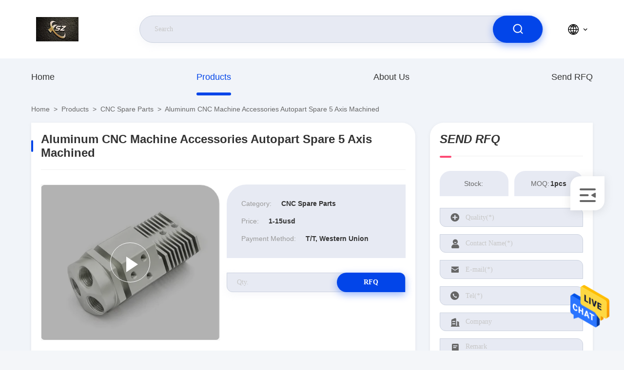

--- FILE ---
content_type: text/html
request_url: https://www.cncmachined-parts.com/sale-35721949-aluminum-cnc-machine-accessories-autopart-spare-5-axis-machined.html
body_size: 23212
content:

<!DOCTYPE html>
<html lang="en">
<head>
	<meta charset="utf-8">
	<meta http-equiv="X-UA-Compatible" content="IE=edge">
	<meta name="viewport" content="width=device-width, initial-scale=1.0, maximum-scale=5.1">
    <meta property="og:title" content="Aluminum CNC Machine Accessories Autopart Spare 5 Axis Machined |  CNC Spare Parts of  Product" />
<meta property="og:description" content="Aluminum CNC Machine Accessories Autopart Spare 5 Axis Machined is a high-quality CNC Spare Parts product from China, belonging to  brands, with sufficient inventory, and can be shipped upon order." />
<meta property="og:type" content="product" />
<meta property="og:availability" content="instock" />
<meta property="og:site_name" content="Xinshizhan Precision Co., Ltd." />
<meta property="og:url" content="https://www.cncmachined-parts.com/sale-35721949-aluminum-cnc-machine-accessories-autopart-spare-5-axis-machined.html" />
<meta property="og:image" content="https://www.cncmachined-parts.com/photo/ps79679468-aluminum_cnc_machine_accessories_autopart_spare_5_axis_machined.jpg" />
<link rel="canonical" href="https://www.cncmachined-parts.com/sale-35721949-aluminum-cnc-machine-accessories-autopart-spare-5-axis-machined.html" />
<style type="text/css">
/*<![CDATA[*/
.consent__cookie {position: fixed;top: 0;left: 0;width: 100%;height: 0%;z-index: 100000;}.consent__cookie_bg {position: fixed;top: 0;left: 0;width: 100%;height: 100%;background: #000;opacity: .6;display: none }.consent__cookie_rel {position: fixed;bottom:0;left: 0;width: 100%;background: #fff;display: -webkit-box;display: -ms-flexbox;display: flex;flex-wrap: wrap;padding: 24px 80px;-webkit-box-sizing: border-box;box-sizing: border-box;-webkit-box-pack: justify;-ms-flex-pack: justify;justify-content: space-between;-webkit-transition: all ease-in-out .3s;transition: all ease-in-out .3s }.consent__close {position: absolute;top: 20px;right: 20px;cursor: pointer }.consent__close svg {fill: #777 }.consent__close:hover svg {fill: #000 }.consent__cookie_box {flex: 1;word-break: break-word;}.consent__warm {color: #777;font-size: 16px;margin-bottom: 12px;line-height: 19px }.consent__title {color: #333;font-size: 20px;font-weight: 600;margin-bottom: 12px;line-height: 23px }.consent__itxt {color: #333;font-size: 14px;margin-bottom: 12px;display: -webkit-box;display: -ms-flexbox;display: flex;-webkit-box-align: center;-ms-flex-align: center;align-items: center }.consent__itxt i {display: -webkit-inline-box;display: -ms-inline-flexbox;display: inline-flex;width: 28px;height: 28px;border-radius: 50%;background: #e0f9e9;margin-right: 8px;-webkit-box-align: center;-ms-flex-align: center;align-items: center;-webkit-box-pack: center;-ms-flex-pack: center;justify-content: center }.consent__itxt svg {fill: #3ca860 }.consent__txt {color: #a6a6a6;font-size: 14px;margin-bottom: 8px;line-height: 17px }.consent__btns {display: -webkit-box;display: -ms-flexbox;display: flex;-webkit-box-orient: vertical;-webkit-box-direction: normal;-ms-flex-direction: column;flex-direction: column;-webkit-box-pack: center;-ms-flex-pack: center;justify-content: center;flex-shrink: 0;}.consent__btn {width: 280px;height: 40px;line-height: 40px;text-align: center;background: #3ca860;color: #fff;border-radius: 4px;margin: 8px 0;-webkit-box-sizing: border-box;box-sizing: border-box;cursor: pointer }.consent__btn:hover {background: #00823b }.consent__btn.empty {color: #3ca860;border: 1px solid #3ca860;background: #fff }.consent__btn.empty:hover {background: #3ca860;color: #fff }.open .consent__cookie_bg {display: block }.open .consent__cookie_rel {bottom: 0 }@media (max-width: 760px) {.consent__btns {width: 100%;align-items: center;}.consent__cookie_rel {padding: 20px 24px }}.consent__cookie.open {display: block;}.consent__cookie {display: none;}
/*]]>*/
</style>
<script type="text/javascript">
/*<![CDATA[*/
window.isvideotpl = 1;window.detailurl = '/videos-35721949-aluminum-cnc-machine-accessories-autopart-spare-5-axis-machined.html';
var colorUrl = '';var isShowGuide = 0;var showGuideColor = 2;

var cta_cid = 53306;
var use_defaulProductInfo = 1;
var cta_pid = 35721949;
var test_company = 0;
var webim_domain = '';
var company_type = 26;
var cta_equipment = 'pc'; var setcookie = 'setwebimCookie(76042,35721949,26)'; var whatsapplink = "https://wa.me/8615013682136?text=Hi%2C+I%27m+interested+in+Aluminum+CNC+Machine+Accessories+Autopart+Spare+5+Axis+Machined."; 
  function insertMeta(){
    var str = '<meta name="apple-mobile-web-app-capable" content="yes" /><meta name="viewport" content="width=device-width, initial-scale=1, maximum-scale=1, minimum-scale=1, user-scalable=no" />';
    document.head.insertAdjacentHTML('beforeend',str);
}
 var element = document.querySelector('a.footer_webim_a[href="/webim/webim_tab.html"]');
if (element) {
  element.parentNode.removeChild(element);
}

var colorUrl = '';
var aisearch = 0;
window.playerReportUrl='/vod/view_count/report';
var g_tp = '';
var query_string = ["Products","Detail"];
var customtplcolor = 99710;
window.predomainsub = "";
/*]]>*/
</script>
<title>Aluminum CNC Machine Accessories Autopart Spare 5 Axis Machined |  CNC Spare Parts of  Product</title>
    <meta name="keywords" content="Aluminum CNC Machine Accessories Autopart Spare 5 Axis Machined, , CNC Spare Parts, HIGH QUALITY CNC Spare Parts" />
    <meta name="description" content="Aluminum CNC Machine Accessories Autopart Spare 5 Axis Machined is a high-quality CNC Spare Parts product from China, belonging to  brands, with sufficient inventory, and can be shipped upon order." />
     <link rel='preload'
					  href=/photo/cncmachined-parts/sitetpl/style/commonV2.css?ver=1743651693 as='style'><link type='text/css' rel='stylesheet'
					  href=/photo/cncmachined-parts/sitetpl/style/commonV2.css?ver=1743651693 media='all'><!-- Google tag (gtag.js) --> <script async src="https://www.googletagmanager.com/gtag/js?id=G-Z00VWLHN94"></script> <script> window.dataLayer = window.dataLayer || []; function gtag(){dataLayer.push(arguments);} gtag('js', new Date()); gtag('config', 'G-Z00VWLHN94', {cookie_flags: "SameSite=None;Secure"});
gtag('set', {
'cookie_flags': 'SameSite=None;Secure'
});
 </script></head>
<body>
<img src="/logo.gif" style="display:none" alt="logo"/>
    <div id="floatAd" style="z-index: 110000;position:absolute;right:30px;bottom:60px;height:79px;display: block;">
                    <div rel="nofollow" onclick="javascript:webim.cid = cta_cid; webim.pid = cta_pid; webim.chatType=0; watchECERIM(webim.run);">
                <img style="width: 80px;cursor: pointer;" alt='Send Message' src="/images/floatimage_chat.gif"/>
            </div>
            </div>
<a style="display: none!important;" title="Xinshizhan Precision Co., Ltd." class="float-inquiry" href="/contactnow.html" onclick='setinquiryCookie("{\"showproduct\":1,\"pid\":\"35721949\",\"name\":\"Aluminum CNC Machine Accessories Autopart Spare 5 Axis Machined\",\"source_url\":\"\\/videos-35721949-aluminum-cnc-machine-accessories-autopart-spare-5-axis-machined.html\",\"picurl\":\"\\/photo\\/pd79679468-aluminum_cnc_machine_accessories_autopart_spare_5_axis_machined.jpg\",\"propertyDetail\":[[\"Cnc machining or not\",\"CNC Machining\"],[\"Material\",\"Aluminum,Steel,etc.\"],[\"Surface treatment\",\"Anodizing,Sandblast\"],[\"Size\",\"Customized,According to customer&#039;s drawing\\/sample\"]],\"company_name\":null,\"picurl_c\":\"\\/photo\\/pc79679468-aluminum_cnc_machine_accessories_autopart_spare_5_axis_machined.jpg\",\"price\":\"1-15usd\",\"username\":\"Xinshizhan\",\"viewTime\":\"Last Login : 0 hours 12 minutes ago\",\"subject\":\"Please send me more information on your Aluminum CNC Machine Accessories Autopart Spare 5 Axis Machined\",\"countrycode\":\"US\"}");'></a>
<script>
    function getCookie(name) {
        var arr = document.cookie.match(new RegExp("(^| )" + name + "=([^;]*)(;|$)"));
        if (arr != null) {
            return unescape(arr[2]);
        }
        return null;
    }
    var is_new_mjy = '0';
    if (is_new_mjy==1 && isMobileDevice() && getCookie('webim_login_name') && getCookie('webim_buyer_id') && getCookie('webim_53306_seller_id')) {
        document.getElementById("floatAd").style.display = "none";
    }
    // 检测是否是移动端访问
    function isMobileDevice() {
        return /Android|webOS|iPhone|iPad|iPod|BlackBerry|IEMobile|Opera Mini/i.test(navigator.userAgent);
    }

</script>
<script>
var originProductInfo = '';
var originProductInfo = {"showproduct":1,"pid":"35721949","name":"Aluminum CNC Machine Accessories Autopart Spare 5 Axis Machined","source_url":"\/videos-35721949-aluminum-cnc-machine-accessories-autopart-spare-5-axis-machined.html","picurl":"\/photo\/pd79679468-aluminum_cnc_machine_accessories_autopart_spare_5_axis_machined.jpg","propertyDetail":[["Cnc machining or not","CNC Machining"],["Material","Aluminum,Steel,etc."],["Surface treatment","Anodizing,Sandblast"],["Size","Customized,According to customer&#039;s drawing\/sample"]],"company_name":null,"picurl_c":"\/photo\/pc79679468-aluminum_cnc_machine_accessories_autopart_spare_5_axis_machined.jpg","price":"1-15usd","username":"Xinshizhan","viewTime":"Last Login : 5 hours 12 minutes ago","subject":"Please send me a quote on your Aluminum CNC Machine Accessories Autopart Spare 5 Axis Machined","countrycode":"US"};
var save_url = "/contactsave.html";
var update_url = "/updateinquiry.html";
var productInfo = {};
var defaulProductInfo = {};
var myDate = new Date();
var curDate = myDate.getFullYear()+'-'+(parseInt(myDate.getMonth())+1)+'-'+myDate.getDate();
var message = '';
var default_pop = 1;
var leaveMessageDialog = document.getElementsByClassName('leave-message-dialog')[0]; // 获取弹层
var _$$ = function (dom) {
    return document.querySelectorAll(dom);
};
resInfo = originProductInfo;
defaulProductInfo.pid = resInfo['pid'];
defaulProductInfo.productName = resInfo['name'];
defaulProductInfo.productInfo = resInfo['propertyDetail'];
defaulProductInfo.productImg = resInfo['picurl_c'];
defaulProductInfo.subject = resInfo['subject'];
defaulProductInfo.productImgAlt = resInfo['name'];
var inquirypopup_tmp = 1;
var message = 'Dear,'+'\r\n'+"I am interested in"+' '+trim(resInfo['name'])+", could you send me more details such as type, size, MOQ, material, etc."+'\r\n'+"Thanks!"+'\r\n'+"Waiting for your reply.";
var message_1 = 'Dear,'+'\r\n'+"I am interested in"+' '+trim(resInfo['name'])+", could you send me more details such as type, size, MOQ, material, etc."+'\r\n'+"Thanks!"+'\r\n'+"Waiting for your reply.";
var message_2 = 'Hello,'+'\r\n'+"I am looking for"+' '+trim(resInfo['name'])+", please send me the price, specification and picture."+'\r\n'+"Your swift response will be highly appreciated."+'\r\n'+"Feel free to contact me for more information."+'\r\n'+"Thanks a lot.";
var message_3 = 'Hello,'+'\r\n'+trim(resInfo['name'])+' '+"meets my expectations."+'\r\n'+"Please give me the best price and some other product information."+'\r\n'+"Feel free to contact me via my mail."+'\r\n'+"Thanks a lot.";

var message_4 = 'Dear,'+'\r\n'+"What is the FOB price on your"+' '+trim(resInfo['name'])+'?'+'\r\n'+"Which is the nearest port name?"+'\r\n'+"Please reply me as soon as possible, it would be better to share further information."+'\r\n'+"Regards!";
var message_5 = 'Hi there,'+'\r\n'+"I am very interested in your"+' '+trim(resInfo['name'])+'.'+'\r\n'+"Please send me your product details."+'\r\n'+"Looking forward to your quick reply."+'\r\n'+"Feel free to contact me by mail."+'\r\n'+"Regards!";

var message_6 = 'Dear,'+'\r\n'+"Please provide us with information about your"+' '+trim(resInfo['name'])+", such as type, size, material, and of course the best price."+'\r\n'+"Looking forward to your quick reply."+'\r\n'+"Thank you!";
var message_7 = 'Dear,'+'\r\n'+"Can you supply"+' '+trim(resInfo['name'])+" for us?"+'\r\n'+"First we want a price list and some product details."+'\r\n'+"I hope to get reply asap and look forward to cooperation."+'\r\n'+"Thank you very much.";
var message_8 = 'hi,'+'\r\n'+"I am looking for"+' '+trim(resInfo['name'])+", please give me some more detailed product information."+'\r\n'+"I look forward to your reply."+'\r\n'+"Thank you!";
var message_9 = 'Hello,'+'\r\n'+"Your"+' '+trim(resInfo['name'])+" meets my requirements very well."+'\r\n'+"Please send me the price, specification, and similar model will be OK."+'\r\n'+"Feel free to chat with me."+'\r\n'+"Thanks!";
var message_10 = 'Dear,'+'\r\n'+"I want to know more about the details and quotation of"+' '+trim(resInfo['name'])+'.'+'\r\n'+"Feel free to contact me."+'\r\n'+"Regards!";

var r = getRandom(1,10);

defaulProductInfo.message = eval("message_"+r);

var mytAjax = {

    post: function(url, data, fn) {
        var xhr = new XMLHttpRequest();
        xhr.open("POST", url, true);
        xhr.setRequestHeader("Content-Type", "application/x-www-form-urlencoded;charset=UTF-8");
        xhr.setRequestHeader("X-Requested-With", "XMLHttpRequest");
        xhr.setRequestHeader('Content-Type','text/plain;charset=UTF-8');
        xhr.onreadystatechange = function() {
            if(xhr.readyState == 4 && (xhr.status == 200 || xhr.status == 304)) {
                fn.call(this, xhr.responseText);
            }
        };
        xhr.send(data);
    },

    postform: function(url, data, fn) {
        var xhr = new XMLHttpRequest();
        xhr.open("POST", url, true);
        xhr.setRequestHeader("X-Requested-With", "XMLHttpRequest");
        xhr.onreadystatechange = function() {
            if(xhr.readyState == 4 && (xhr.status == 200 || xhr.status == 304)) {
                fn.call(this, xhr.responseText);
            }
        };
        xhr.send(data);
    }
};
window.onload = function(){
    leaveMessageDialog = document.getElementsByClassName('leave-message-dialog')[0];
    if (window.localStorage.recordDialogStatus=='undefined' || (window.localStorage.recordDialogStatus!='undefined' && window.localStorage.recordDialogStatus != curDate)) {
        setTimeout(function(){
            if(parseInt(inquirypopup_tmp%10) == 1){
                creatDialog(defaulProductInfo, 1);
            }
        }, 6000);
    }
};
function trim(str)
{
    str = str.replace(/(^\s*)/g,"");
    return str.replace(/(\s*$)/g,"");
};
function getRandom(m,n){
    var num = Math.floor(Math.random()*(m - n) + n);
    return num;
};
function strBtn(param) {

    var starattextarea = document.getElementById("textareamessage").value.length;
    var email = document.getElementById("startEmail").value;

    var default_tip = document.querySelectorAll(".watermark_container").length;
    if (20 < starattextarea && starattextarea < 3000) {
        if(default_tip>0){
            document.getElementById("textareamessage1").parentNode.parentNode.nextElementSibling.style.display = "none";
        }else{
            document.getElementById("textareamessage1").parentNode.nextElementSibling.style.display = "none";
        }

    } else {
        if(default_tip>0){
            document.getElementById("textareamessage1").parentNode.parentNode.nextElementSibling.style.display = "block";
        }else{
            document.getElementById("textareamessage1").parentNode.nextElementSibling.style.display = "block";
        }

        return;
    }

    // var re = /^([a-zA-Z0-9_-])+@([a-zA-Z0-9_-])+\.([a-zA-Z0-9_-])+/i;/*邮箱不区分大小写*/
    var re = /^[a-zA-Z0-9][\w-]*(\.?[\w-]+)*@[a-zA-Z0-9-]+(\.[a-zA-Z0-9]+)+$/i;
    if (!re.test(email)) {
        document.getElementById("startEmail").nextElementSibling.style.display = "block";
        return;
    } else {
        document.getElementById("startEmail").nextElementSibling.style.display = "none";
    }

    var subject = document.getElementById("pop_subject").value;
    var pid = document.getElementById("pop_pid").value;
    var message = document.getElementById("textareamessage").value;
    var sender_email = document.getElementById("startEmail").value;
    var tel = '';
    if (document.getElementById("tel0") != undefined && document.getElementById("tel0") != '')
        tel = document.getElementById("tel0").value;
    var form_serialize = '&tel='+tel;

    form_serialize = form_serialize.replace(/\+/g, "%2B");
    mytAjax.post(save_url,"pid="+pid+"&subject="+subject+"&email="+sender_email+"&message="+(message)+form_serialize,function(res){
        var mes = JSON.parse(res);
        if(mes.status == 200){
            var iid = mes.iid;
            document.getElementById("pop_iid").value = iid;
            document.getElementById("pop_uuid").value = mes.uuid;

            if(typeof gtag_report_conversion === "function"){
                gtag_report_conversion();//执行统计js代码
            }
            if(typeof fbq === "function"){
                fbq('track','Purchase');//执行统计js代码
            }
        }
    });
    for (var index = 0; index < document.querySelectorAll(".dialog-content-pql").length; index++) {
        document.querySelectorAll(".dialog-content-pql")[index].style.display = "none";
    };
    $('#idphonepql').val(tel);
    document.getElementById("dialog-content-pql-id").style.display = "block";
    ;
};
function twoBtnOk(param) {

    var selectgender = document.getElementById("Mr").innerHTML;
    var iid = document.getElementById("pop_iid").value;
    var sendername = document.getElementById("idnamepql").value;
    var senderphone = document.getElementById("idphonepql").value;
    var sendercname = document.getElementById("idcompanypql").value;
    var uuid = document.getElementById("pop_uuid").value;
    var gender = 2;
    if(selectgender == 'Mr.') gender = 0;
    if(selectgender == 'Mrs.') gender = 1;
    var pid = document.getElementById("pop_pid").value;
    var form_serialize = '';

        form_serialize = form_serialize.replace(/\+/g, "%2B");

    mytAjax.post(update_url,"iid="+iid+"&gender="+gender+"&uuid="+uuid+"&name="+(sendername)+"&tel="+(senderphone)+"&company="+(sendercname)+form_serialize,function(res){});

    for (var index = 0; index < document.querySelectorAll(".dialog-content-pql").length; index++) {
        document.querySelectorAll(".dialog-content-pql")[index].style.display = "none";
    };
    document.getElementById("dialog-content-pql-ok").style.display = "block";

};
function toCheckMust(name) {
    $('#'+name+'error').hide();
}
function handClidk(param) {
    var starattextarea = document.getElementById("textareamessage1").value.length;
    var email = document.getElementById("startEmail1").value;
    var default_tip = document.querySelectorAll(".watermark_container").length;
    if (20 < starattextarea && starattextarea < 3000) {
        if(default_tip>0){
            document.getElementById("textareamessage1").parentNode.parentNode.nextElementSibling.style.display = "none";
        }else{
            document.getElementById("textareamessage1").parentNode.nextElementSibling.style.display = "none";
        }

    } else {
        if(default_tip>0){
            document.getElementById("textareamessage1").parentNode.parentNode.nextElementSibling.style.display = "block";
        }else{
            document.getElementById("textareamessage1").parentNode.nextElementSibling.style.display = "block";
        }

        return;
    }

    // var re = /^([a-zA-Z0-9_-])+@([a-zA-Z0-9_-])+\.([a-zA-Z0-9_-])+/i;
    var re = /^[a-zA-Z0-9][\w-]*(\.?[\w-]+)*@[a-zA-Z0-9-]+(\.[a-zA-Z0-9]+)+$/i;
    if (!re.test(email)) {
        document.getElementById("startEmail1").nextElementSibling.style.display = "block";
        return;
    } else {
        document.getElementById("startEmail1").nextElementSibling.style.display = "none";
    }

    var subject = document.getElementById("pop_subject").value;
    var pid = document.getElementById("pop_pid").value;
    var message = document.getElementById("textareamessage1").value;
    var sender_email = document.getElementById("startEmail1").value;
    var form_serialize = tel = '';
    if (document.getElementById("tel1") != undefined && document.getElementById("tel1") != '')
        tel = document.getElementById("tel1").value;
        mytAjax.post(save_url,"email="+sender_email+"&tel="+tel+"&pid="+pid+"&message="+message+"&subject="+subject+form_serialize,function(res){

        var mes = JSON.parse(res);
        if(mes.status == 200){
            var iid = mes.iid;
            document.getElementById("pop_iid").value = iid;
            document.getElementById("pop_uuid").value = mes.uuid;
            if(typeof gtag_report_conversion === "function"){
                gtag_report_conversion();//执行统计js代码
            }
        }

    });
    for (var index = 0; index < document.querySelectorAll(".dialog-content-pql").length; index++) {
        document.querySelectorAll(".dialog-content-pql")[index].style.display = "none";
    };
    $('#idphonepql').val(tel);
    document.getElementById("dialog-content-pql-id").style.display = "block";

};
window.addEventListener('load', function () {
    $('.checkbox-wrap label').each(function(){
        if($(this).find('input').prop('checked')){
            $(this).addClass('on')
        }else {
            $(this).removeClass('on')
        }
    })
    $(document).on('click', '.checkbox-wrap label' , function(ev){
        if (ev.target.tagName.toUpperCase() != 'INPUT') {
            $(this).toggleClass('on')
        }
    })
})

function hand_video(pdata) {
    data = JSON.parse(pdata);
    productInfo.productName = data.productName;
    productInfo.productInfo = data.productInfo;
    productInfo.productImg = data.productImg;
    productInfo.subject = data.subject;

    var message = 'Dear,'+'\r\n'+"I am interested in"+' '+trim(data.productName)+", could you send me more details such as type, size, quantity, material, etc."+'\r\n'+"Thanks!"+'\r\n'+"Waiting for your reply.";

    var message = 'Dear,'+'\r\n'+"I am interested in"+' '+trim(data.productName)+", could you send me more details such as type, size, MOQ, material, etc."+'\r\n'+"Thanks!"+'\r\n'+"Waiting for your reply.";
    var message_1 = 'Dear,'+'\r\n'+"I am interested in"+' '+trim(data.productName)+", could you send me more details such as type, size, MOQ, material, etc."+'\r\n'+"Thanks!"+'\r\n'+"Waiting for your reply.";
    var message_2 = 'Hello,'+'\r\n'+"I am looking for"+' '+trim(data.productName)+", please send me the price, specification and picture."+'\r\n'+"Your swift response will be highly appreciated."+'\r\n'+"Feel free to contact me for more information."+'\r\n'+"Thanks a lot.";
    var message_3 = 'Hello,'+'\r\n'+trim(data.productName)+' '+"meets my expectations."+'\r\n'+"Please give me the best price and some other product information."+'\r\n'+"Feel free to contact me via my mail."+'\r\n'+"Thanks a lot.";

    var message_4 = 'Dear,'+'\r\n'+"What is the FOB price on your"+' '+trim(data.productName)+'?'+'\r\n'+"Which is the nearest port name?"+'\r\n'+"Please reply me as soon as possible, it would be better to share further information."+'\r\n'+"Regards!";
    var message_5 = 'Hi there,'+'\r\n'+"I am very interested in your"+' '+trim(data.productName)+'.'+'\r\n'+"Please send me your product details."+'\r\n'+"Looking forward to your quick reply."+'\r\n'+"Feel free to contact me by mail."+'\r\n'+"Regards!";

    var message_6 = 'Dear,'+'\r\n'+"Please provide us with information about your"+' '+trim(data.productName)+", such as type, size, material, and of course the best price."+'\r\n'+"Looking forward to your quick reply."+'\r\n'+"Thank you!";
    var message_7 = 'Dear,'+'\r\n'+"Can you supply"+' '+trim(data.productName)+" for us?"+'\r\n'+"First we want a price list and some product details."+'\r\n'+"I hope to get reply asap and look forward to cooperation."+'\r\n'+"Thank you very much.";
    var message_8 = 'hi,'+'\r\n'+"I am looking for"+' '+trim(data.productName)+", please give me some more detailed product information."+'\r\n'+"I look forward to your reply."+'\r\n'+"Thank you!";
    var message_9 = 'Hello,'+'\r\n'+"Your"+' '+trim(data.productName)+" meets my requirements very well."+'\r\n'+"Please send me the price, specification, and similar model will be OK."+'\r\n'+"Feel free to chat with me."+'\r\n'+"Thanks!";
    var message_10 = 'Dear,'+'\r\n'+"I want to know more about the details and quotation of"+' '+trim(data.productName)+'.'+'\r\n'+"Feel free to contact me."+'\r\n'+"Regards!";

    var r = getRandom(1,10);

    productInfo.message = eval("message_"+r);
    if(parseInt(inquirypopup_tmp/10) == 1){
        productInfo.message = "";
    }
    productInfo.pid = data.pid;
    creatDialog(productInfo, 2);
};

function handDialog(pdata) {
    data = JSON.parse(pdata);
    productInfo.productName = data.productName;
    productInfo.productInfo = data.productInfo;
    productInfo.productImg = data.productImg;
    productInfo.subject = data.subject;

    var message = 'Dear,'+'\r\n'+"I am interested in"+' '+trim(data.productName)+", could you send me more details such as type, size, quantity, material, etc."+'\r\n'+"Thanks!"+'\r\n'+"Waiting for your reply.";

    var message = 'Dear,'+'\r\n'+"I am interested in"+' '+trim(data.productName)+", could you send me more details such as type, size, MOQ, material, etc."+'\r\n'+"Thanks!"+'\r\n'+"Waiting for your reply.";
    var message_1 = 'Dear,'+'\r\n'+"I am interested in"+' '+trim(data.productName)+", could you send me more details such as type, size, MOQ, material, etc."+'\r\n'+"Thanks!"+'\r\n'+"Waiting for your reply.";
    var message_2 = 'Hello,'+'\r\n'+"I am looking for"+' '+trim(data.productName)+", please send me the price, specification and picture."+'\r\n'+"Your swift response will be highly appreciated."+'\r\n'+"Feel free to contact me for more information."+'\r\n'+"Thanks a lot.";
    var message_3 = 'Hello,'+'\r\n'+trim(data.productName)+' '+"meets my expectations."+'\r\n'+"Please give me the best price and some other product information."+'\r\n'+"Feel free to contact me via my mail."+'\r\n'+"Thanks a lot.";

    var message_4 = 'Dear,'+'\r\n'+"What is the FOB price on your"+' '+trim(data.productName)+'?'+'\r\n'+"Which is the nearest port name?"+'\r\n'+"Please reply me as soon as possible, it would be better to share further information."+'\r\n'+"Regards!";
    var message_5 = 'Hi there,'+'\r\n'+"I am very interested in your"+' '+trim(data.productName)+'.'+'\r\n'+"Please send me your product details."+'\r\n'+"Looking forward to your quick reply."+'\r\n'+"Feel free to contact me by mail."+'\r\n'+"Regards!";

    var message_6 = 'Dear,'+'\r\n'+"Please provide us with information about your"+' '+trim(data.productName)+", such as type, size, material, and of course the best price."+'\r\n'+"Looking forward to your quick reply."+'\r\n'+"Thank you!";
    var message_7 = 'Dear,'+'\r\n'+"Can you supply"+' '+trim(data.productName)+" for us?"+'\r\n'+"First we want a price list and some product details."+'\r\n'+"I hope to get reply asap and look forward to cooperation."+'\r\n'+"Thank you very much.";
    var message_8 = 'hi,'+'\r\n'+"I am looking for"+' '+trim(data.productName)+", please give me some more detailed product information."+'\r\n'+"I look forward to your reply."+'\r\n'+"Thank you!";
    var message_9 = 'Hello,'+'\r\n'+"Your"+' '+trim(data.productName)+" meets my requirements very well."+'\r\n'+"Please send me the price, specification, and similar model will be OK."+'\r\n'+"Feel free to chat with me."+'\r\n'+"Thanks!";
    var message_10 = 'Dear,'+'\r\n'+"I want to know more about the details and quotation of"+' '+trim(data.productName)+'.'+'\r\n'+"Feel free to contact me."+'\r\n'+"Regards!";

    var r = getRandom(1,10);

    productInfo.message = eval("message_"+r);
    if(parseInt(inquirypopup_tmp/10) == 1){
        productInfo.message = "";
    }
    productInfo.pid = data.pid;
    creatDialog(productInfo, 2);
};

function closepql(param) {

    leaveMessageDialog.style.display = 'none';
};

function closepql2(param) {

    for (var index = 0; index < document.querySelectorAll(".dialog-content-pql").length; index++) {
        document.querySelectorAll(".dialog-content-pql")[index].style.display = "none";
    };
    document.getElementById("dialog-content-pql-ok").style.display = "block";
};

function decodeHtmlEntities(str) {
    var tempElement = document.createElement('div');
    tempElement.innerHTML = str;
    return tempElement.textContent || tempElement.innerText || '';
}

function initProduct(productInfo,type){

    productInfo.productName = decodeHtmlEntities(productInfo.productName);
    productInfo.message = decodeHtmlEntities(productInfo.message);

    leaveMessageDialog = document.getElementsByClassName('leave-message-dialog')[0];
    leaveMessageDialog.style.display = "block";
    if(type == 3){
        var popinquiryemail = document.getElementById("popinquiryemail").value;
        _$$("#startEmail1")[0].value = popinquiryemail;
    }else{
        _$$("#startEmail1")[0].value = "";
    }
    _$$("#startEmail")[0].value = "";
    _$$("#idnamepql")[0].value = "";
    _$$("#idphonepql")[0].value = "";
    _$$("#idcompanypql")[0].value = "";

    _$$("#pop_pid")[0].value = productInfo.pid;
    _$$("#pop_subject")[0].value = productInfo.subject;
    
    if(parseInt(inquirypopup_tmp/10) == 1){
        productInfo.message = "";
    }

    _$$("#textareamessage1")[0].value = productInfo.message;
    _$$("#textareamessage")[0].value = productInfo.message;

    _$$("#dialog-content-pql-id .titlep")[0].innerHTML = productInfo.productName;
    _$$("#dialog-content-pql-id img")[0].setAttribute("src", productInfo.productImg);
    _$$("#dialog-content-pql-id img")[0].setAttribute("alt", productInfo.productImgAlt);

    _$$("#dialog-content-pql-id-hand img")[0].setAttribute("src", productInfo.productImg);
    _$$("#dialog-content-pql-id-hand img")[0].setAttribute("alt", productInfo.productImgAlt);
    _$$("#dialog-content-pql-id-hand .titlep")[0].innerHTML = productInfo.productName;

    if (productInfo.productInfo.length > 0) {
        var ul2, ul;
        ul = document.createElement("ul");
        for (var index = 0; index < productInfo.productInfo.length; index++) {
            var el = productInfo.productInfo[index];
            var li = document.createElement("li");
            var span1 = document.createElement("span");
            span1.innerHTML = el[0] + ":";
            var span2 = document.createElement("span");
            span2.innerHTML = el[1];
            li.appendChild(span1);
            li.appendChild(span2);
            ul.appendChild(li);

        }
        ul2 = ul.cloneNode(true);
        if (type === 1) {
            _$$("#dialog-content-pql-id .left")[0].replaceChild(ul, _$$("#dialog-content-pql-id .left ul")[0]);
        } else {
            _$$("#dialog-content-pql-id-hand .left")[0].replaceChild(ul2, _$$("#dialog-content-pql-id-hand .left ul")[0]);
            _$$("#dialog-content-pql-id .left")[0].replaceChild(ul, _$$("#dialog-content-pql-id .left ul")[0]);
        }
    };
    for (var index = 0; index < _$$("#dialog-content-pql-id .right ul li").length; index++) {
        _$$("#dialog-content-pql-id .right ul li")[index].addEventListener("click", function (params) {
            _$$("#dialog-content-pql-id .right #Mr")[0].innerHTML = this.innerHTML
        }, false)

    };

};
function closeInquiryCreateDialog() {
    document.getElementById("xuanpan_dialog_box_pql").style.display = "none";
};
function showInquiryCreateDialog() {
    document.getElementById("xuanpan_dialog_box_pql").style.display = "block";
};
function submitPopInquiry(){
    var message = document.getElementById("inquiry_message").value;
    var email = document.getElementById("inquiry_email").value;
    var subject = defaulProductInfo.subject;
    var pid = defaulProductInfo.pid;
    if (email === undefined) {
        showInquiryCreateDialog();
        document.getElementById("inquiry_email").style.border = "1px solid red";
        return false;
    };
    if (message === undefined) {
        showInquiryCreateDialog();
        document.getElementById("inquiry_message").style.border = "1px solid red";
        return false;
    };
    if (email.search(/^\w+((-\w+)|(\.\w+))*\@[A-Za-z0-9]+((\.|-)[A-Za-z0-9]+)*\.[A-Za-z0-9]+$/) == -1) {
        document.getElementById("inquiry_email").style.border= "1px solid red";
        showInquiryCreateDialog();
        return false;
    } else {
        document.getElementById("inquiry_email").style.border= "";
    };
    if (message.length < 20 || message.length >3000) {
        showInquiryCreateDialog();
        document.getElementById("inquiry_message").style.border = "1px solid red";
        return false;
    } else {
        document.getElementById("inquiry_message").style.border = "";
    };
    var tel = '';
    if (document.getElementById("tel") != undefined && document.getElementById("tel") != '')
        tel = document.getElementById("tel").value;

    mytAjax.post(save_url,"pid="+pid+"&subject="+subject+"&email="+email+"&message="+(message)+'&tel='+tel,function(res){
        var mes = JSON.parse(res);
        if(mes.status == 200){
            var iid = mes.iid;
            document.getElementById("pop_iid").value = iid;
            document.getElementById("pop_uuid").value = mes.uuid;

        }
    });
    initProduct(defaulProductInfo);
    for (var index = 0; index < document.querySelectorAll(".dialog-content-pql").length; index++) {
        document.querySelectorAll(".dialog-content-pql")[index].style.display = "none";
    };
    $('#idphonepql').val(tel);
    document.getElementById("dialog-content-pql-id").style.display = "block";

};

//带附件上传
function submitPopInquiryfile(email_id,message_id,check_sort,name_id,phone_id,company_id,attachments){

    if(typeof(check_sort) == 'undefined'){
        check_sort = 0;
    }
    var message = document.getElementById(message_id).value;
    var email = document.getElementById(email_id).value;
    var attachments = document.getElementById(attachments).value;
    if(typeof(name_id) !== 'undefined' && name_id != ""){
        var name  = document.getElementById(name_id).value;
    }
    if(typeof(phone_id) !== 'undefined' && phone_id != ""){
        var phone = document.getElementById(phone_id).value;
    }
    if(typeof(company_id) !== 'undefined' && company_id != ""){
        var company = document.getElementById(company_id).value;
    }
    var subject = defaulProductInfo.subject;
    var pid = defaulProductInfo.pid;

    if(check_sort == 0){
        if (email === undefined) {
            showInquiryCreateDialog();
            document.getElementById(email_id).style.border = "1px solid red";
            return false;
        };
        if (message === undefined) {
            showInquiryCreateDialog();
            document.getElementById(message_id).style.border = "1px solid red";
            return false;
        };

        if (email.search(/^\w+((-\w+)|(\.\w+))*\@[A-Za-z0-9]+((\.|-)[A-Za-z0-9]+)*\.[A-Za-z0-9]+$/) == -1) {
            document.getElementById(email_id).style.border= "1px solid red";
            showInquiryCreateDialog();
            return false;
        } else {
            document.getElementById(email_id).style.border= "";
        };
        if (message.length < 20 || message.length >3000) {
            showInquiryCreateDialog();
            document.getElementById(message_id).style.border = "1px solid red";
            return false;
        } else {
            document.getElementById(message_id).style.border = "";
        };
    }else{

        if (message === undefined) {
            showInquiryCreateDialog();
            document.getElementById(message_id).style.border = "1px solid red";
            return false;
        };

        if (email === undefined) {
            showInquiryCreateDialog();
            document.getElementById(email_id).style.border = "1px solid red";
            return false;
        };

        if (message.length < 20 || message.length >3000) {
            showInquiryCreateDialog();
            document.getElementById(message_id).style.border = "1px solid red";
            return false;
        } else {
            document.getElementById(message_id).style.border = "";
        };

        if (email.search(/^\w+((-\w+)|(\.\w+))*\@[A-Za-z0-9]+((\.|-)[A-Za-z0-9]+)*\.[A-Za-z0-9]+$/) == -1) {
            document.getElementById(email_id).style.border= "1px solid red";
            showInquiryCreateDialog();
            return false;
        } else {
            document.getElementById(email_id).style.border= "";
        };

    };

    mytAjax.post(save_url,"pid="+pid+"&subject="+subject+"&email="+email+"&message="+message+"&company="+company+"&attachments="+attachments,function(res){
        var mes = JSON.parse(res);
        if(mes.status == 200){
            var iid = mes.iid;
            document.getElementById("pop_iid").value = iid;
            document.getElementById("pop_uuid").value = mes.uuid;

            if(typeof gtag_report_conversion === "function"){
                gtag_report_conversion();//执行统计js代码
            }
            if(typeof fbq === "function"){
                fbq('track','Purchase');//执行统计js代码
            }
        }
    });
    initProduct(defaulProductInfo);

    if(name !== undefined && name != ""){
        _$$("#idnamepql")[0].value = name;
    }

    if(phone !== undefined && phone != ""){
        _$$("#idphonepql")[0].value = phone;
    }

    if(company !== undefined && company != ""){
        _$$("#idcompanypql")[0].value = company;
    }

    for (var index = 0; index < document.querySelectorAll(".dialog-content-pql").length; index++) {
        document.querySelectorAll(".dialog-content-pql")[index].style.display = "none";
    };
    document.getElementById("dialog-content-pql-id").style.display = "block";

};
function submitPopInquiryByParam(email_id,message_id,check_sort,name_id,phone_id,company_id){

    if(typeof(check_sort) == 'undefined'){
        check_sort = 0;
    }

    var senderphone = '';
    var message = document.getElementById(message_id).value;
    var email = document.getElementById(email_id).value;
    if(typeof(name_id) !== 'undefined' && name_id != ""){
        var name  = document.getElementById(name_id).value;
    }
    if(typeof(phone_id) !== 'undefined' && phone_id != ""){
        var phone = document.getElementById(phone_id).value;
        senderphone = phone;
    }
    if(typeof(company_id) !== 'undefined' && company_id != ""){
        var company = document.getElementById(company_id).value;
    }
    var subject = defaulProductInfo.subject;
    var pid = defaulProductInfo.pid;

    if(check_sort == 0){
        if (email === undefined) {
            showInquiryCreateDialog();
            document.getElementById(email_id).style.border = "1px solid red";
            return false;
        };
        if (message === undefined) {
            showInquiryCreateDialog();
            document.getElementById(message_id).style.border = "1px solid red";
            return false;
        };

        if (email.search(/^\w+((-\w+)|(\.\w+))*\@[A-Za-z0-9]+((\.|-)[A-Za-z0-9]+)*\.[A-Za-z0-9]+$/) == -1) {
            document.getElementById(email_id).style.border= "1px solid red";
            showInquiryCreateDialog();
            return false;
        } else {
            document.getElementById(email_id).style.border= "";
        };
        if (message.length < 20 || message.length >3000) {
            showInquiryCreateDialog();
            document.getElementById(message_id).style.border = "1px solid red";
            return false;
        } else {
            document.getElementById(message_id).style.border = "";
        };
    }else{

        if (message === undefined) {
            showInquiryCreateDialog();
            document.getElementById(message_id).style.border = "1px solid red";
            return false;
        };

        if (email === undefined) {
            showInquiryCreateDialog();
            document.getElementById(email_id).style.border = "1px solid red";
            return false;
        };

        if (message.length < 20 || message.length >3000) {
            showInquiryCreateDialog();
            document.getElementById(message_id).style.border = "1px solid red";
            return false;
        } else {
            document.getElementById(message_id).style.border = "";
        };

        if (email.search(/^\w+((-\w+)|(\.\w+))*\@[A-Za-z0-9]+((\.|-)[A-Za-z0-9]+)*\.[A-Za-z0-9]+$/) == -1) {
            document.getElementById(email_id).style.border= "1px solid red";
            showInquiryCreateDialog();
            return false;
        } else {
            document.getElementById(email_id).style.border= "";
        };

    };

    var productsku = "";
    if($("#product_sku").length > 0){
        productsku = $("#product_sku").html();
    }

    mytAjax.post(save_url,"tel="+senderphone+"&pid="+pid+"&subject="+subject+"&email="+email+"&message="+message+"&messagesku="+encodeURI(productsku),function(res){
        var mes = JSON.parse(res);
        if(mes.status == 200){
            var iid = mes.iid;
            document.getElementById("pop_iid").value = iid;
            document.getElementById("pop_uuid").value = mes.uuid;

            if(typeof gtag_report_conversion === "function"){
                gtag_report_conversion();//执行统计js代码
            }
            if(typeof fbq === "function"){
                fbq('track','Purchase');//执行统计js代码
            }
        }
    });
    initProduct(defaulProductInfo);

    if(name !== undefined && name != ""){
        _$$("#idnamepql")[0].value = name;
    }

    if(phone !== undefined && phone != ""){
        _$$("#idphonepql")[0].value = phone;
    }

    if(company !== undefined && company != ""){
        _$$("#idcompanypql")[0].value = company;
    }

    for (var index = 0; index < document.querySelectorAll(".dialog-content-pql").length; index++) {
        document.querySelectorAll(".dialog-content-pql")[index].style.display = "none";

    };
    document.getElementById("dialog-content-pql-id").style.display = "block";

};

function creat_videoDialog(productInfo, type) {

    if(type == 1){
        if(default_pop != 1){
            return false;
        }
        window.localStorage.recordDialogStatus = curDate;
    }else{
        default_pop = 0;
    }
    initProduct(productInfo, type);
    if (type === 1) {
        // 自动弹出
        for (var index = 0; index < document.querySelectorAll(".dialog-content-pql").length; index++) {

            document.querySelectorAll(".dialog-content-pql")[index].style.display = "none";
        };
        document.getElementById("dialog-content-pql").style.display = "block";
    } else {
        // 手动弹出
        for (var index = 0; index < document.querySelectorAll(".dialog-content-pql").length; index++) {
            document.querySelectorAll(".dialog-content-pql")[index].style.display = "none";
        };
        document.getElementById("dialog-content-pql-id-hand").style.display = "block";
    }
}

function creatDialog(productInfo, type) {

    if(type == 1){
        if(default_pop != 1){
            return false;
        }
        window.localStorage.recordDialogStatus = curDate;
    }else{
        default_pop = 0;
    }
    initProduct(productInfo, type);
    if (type === 1) {
        // 自动弹出
        for (var index = 0; index < document.querySelectorAll(".dialog-content-pql").length; index++) {

            document.querySelectorAll(".dialog-content-pql")[index].style.display = "none";
        };
        document.getElementById("dialog-content-pql").style.display = "block";
    } else {
        // 手动弹出
        for (var index = 0; index < document.querySelectorAll(".dialog-content-pql").length; index++) {
            document.querySelectorAll(".dialog-content-pql")[index].style.display = "none";
        };
        document.getElementById("dialog-content-pql-id-hand").style.display = "block";
    }
}

//带邮箱信息打开询盘框 emailtype=1表示带入邮箱
function openDialog(emailtype){
    var type = 2;//不带入邮箱，手动弹出
    if(emailtype == 1){
        var popinquiryemail = document.getElementById("popinquiryemail").value;
        // var re = /^([a-zA-Z0-9_-])+@([a-zA-Z0-9_-])+\.([a-zA-Z0-9_-])+/i;
        var re = /^[a-zA-Z0-9][\w-]*(\.?[\w-]+)*@[a-zA-Z0-9-]+(\.[a-zA-Z0-9]+)+$/i;
        if (!re.test(popinquiryemail)) {
            //前端提示样式;
            showInquiryCreateDialog();
            document.getElementById("popinquiryemail").style.border = "1px solid red";
            return false;
        } else {
            //前端提示样式;
        }
        var type = 3;
    }
    creatDialog(defaulProductInfo,type);
}

//上传附件
function inquiryUploadFile(){
    var fileObj = document.querySelector("#fileId").files[0];
    //构建表单数据
    var formData = new FormData();
    var filesize = fileObj.size;
    if(filesize > 10485760 || filesize == 0) {
        document.getElementById("filetips").style.display = "block";
        return false;
    }else {
        document.getElementById("filetips").style.display = "none";
    }
    formData.append('popinquiryfile', fileObj);
    document.getElementById("quotefileform").reset();
    var save_url = "/inquiryuploadfile.html";
    mytAjax.postform(save_url,formData,function(res){
        var mes = JSON.parse(res);
        if(mes.status == 200){
            document.getElementById("uploader-file-info").innerHTML = document.getElementById("uploader-file-info").innerHTML + "<span class=op>"+mes.attfile.name+"<a class=delatt id=att"+mes.attfile.id+" onclick=delatt("+mes.attfile.id+");>Delete</a></span>";
            var nowattachs = document.getElementById("attachments").value;
            if( nowattachs !== ""){
                var attachs = JSON.parse(nowattachs);
                attachs[mes.attfile.id] = mes.attfile;
            }else{
                var attachs = {};
                attachs[mes.attfile.id] = mes.attfile;
            }
            document.getElementById("attachments").value = JSON.stringify(attachs);
        }
    });
}
//附件删除
function delatt(attid)
{
    var nowattachs = document.getElementById("attachments").value;
    if( nowattachs !== ""){
        var attachs = JSON.parse(nowattachs);
        if(attachs[attid] == ""){
            return false;
        }
        var formData = new FormData();
        var delfile = attachs[attid]['filename'];
        var save_url = "/inquirydelfile.html";
        if(delfile != "") {
            formData.append('delfile', delfile);
            mytAjax.postform(save_url, formData, function (res) {
                if(res !== "") {
                    var mes = JSON.parse(res);
                    if (mes.status == 200) {
                        delete attachs[attid];
                        document.getElementById("attachments").value = JSON.stringify(attachs);
                        var s = document.getElementById("att"+attid);
                        s.parentNode.remove();
                    }
                }
            });
        }
    }else{
        return false;
    }
}

</script>
<div class="leave-message-dialog" style="display: none">
<style>
    .leave-message-dialog .close:before, .leave-message-dialog .close:after{
        content:initial;
    }
</style>
<div class="dialog-content-pql" id="dialog-content-pql" style="display: none">
    <span class="close" onclick="closepql()"><img src="/images/close.png" alt="close"></span>
    <div class="title">
        <p class="firstp-pql">Leave a Message</p>
        <p class="lastp-pql">We will call you back soon!</p>
    </div>
    <div class="form">
        <div class="textarea">
            <textarea style='font-family: robot;'  name="" id="textareamessage" cols="30" rows="10" style="margin-bottom:14px;width:100%"
                placeholder="Please enter your inquiry details."></textarea>
        </div>
        <p class="error-pql"> <span class="icon-pql"><img src="/images/error.png" alt="Xinshizhan Precision Co., Ltd."></span> Your message must be between 20-3,000 characters!</p>
        <input id="startEmail" type="text" placeholder="Enter your E-mail" onkeydown="if(event.keyCode === 13){ strBtn();}">
        <p class="error-pql"><span class="icon-pql"><img src="/images/error.png" alt="Xinshizhan Precision Co., Ltd."></span> Please check your E-mail! </p>
                <div class="operations">
            <div class='btn' id="submitStart" type="submit" onclick="strBtn()">SUBMIT</div>
        </div>
            </div>
</div>
<div class="dialog-content-pql dialog-content-pql-id" id="dialog-content-pql-id" style="display:none">
        <span class="close" onclick="closepql2()"><svg t="1648434466530" class="icon" viewBox="0 0 1024 1024" version="1.1" xmlns="http://www.w3.org/2000/svg" p-id="2198" width="16" height="16"><path d="M576 512l277.333333 277.333333-64 64-277.333333-277.333333L234.666667 853.333333 170.666667 789.333333l277.333333-277.333333L170.666667 234.666667 234.666667 170.666667l277.333333 277.333333L789.333333 170.666667 853.333333 234.666667 576 512z" fill="#444444" p-id="2199"></path></svg></span>
    <div class="left">
        <div class="img"><img></div>
        <p class="titlep"></p>
        <ul> </ul>
    </div>
    <div class="right">
                <p class="title">More information facilitates better communication.</p>
                <div style="position: relative;">
            <div class="mr"> <span id="Mr">Mr.</span>
                <ul>
                    <li>Mr.</li>
                    <li>Mrs.</li>
                </ul>
            </div>
            <input style="text-indent: 80px;" type="text" id="idnamepql" placeholder="Input your name">
        </div>
        <input type="text"  id="idphonepql"  placeholder="Phone Number">
        <input type="text" id="idcompanypql"  placeholder="Company" onkeydown="if(event.keyCode === 13){ twoBtnOk();}">
                <div class="btn form_new" id="twoBtnOk" onclick="twoBtnOk()">OK</div>
    </div>
</div>

<div class="dialog-content-pql dialog-content-pql-ok" id="dialog-content-pql-ok" style="display:none">
        <span class="close" onclick="closepql()"><svg t="1648434466530" class="icon" viewBox="0 0 1024 1024" version="1.1" xmlns="http://www.w3.org/2000/svg" p-id="2198" width="16" height="16"><path d="M576 512l277.333333 277.333333-64 64-277.333333-277.333333L234.666667 853.333333 170.666667 789.333333l277.333333-277.333333L170.666667 234.666667 234.666667 170.666667l277.333333 277.333333L789.333333 170.666667 853.333333 234.666667 576 512z" fill="#444444" p-id="2199"></path></svg></span>
    <div class="duihaook"></div>
        <p class="title">Submitted successfully!</p>
        <p class="p1" style="text-align: center; font-size: 18px; margin-top: 14px;">We will call you back soon!</p>
    <div class="btn" onclick="closepql()" id="endOk" style="margin: 0 auto;margin-top: 50px;">OK</div>
</div>
<div class="dialog-content-pql dialog-content-pql-id dialog-content-pql-id-hand" id="dialog-content-pql-id-hand"
    style="display:none">
     <input type="hidden" name="pop_pid" id="pop_pid" value="0">
     <input type="hidden" name="pop_subject" id="pop_subject" value="">
     <input type="hidden" name="pop_iid" id="pop_iid" value="0">
     <input type="hidden" name="pop_uuid" id="pop_uuid" value="0">
        <span class="close" onclick="closepql()"><svg t="1648434466530" class="icon" viewBox="0 0 1024 1024" version="1.1" xmlns="http://www.w3.org/2000/svg" p-id="2198" width="16" height="16"><path d="M576 512l277.333333 277.333333-64 64-277.333333-277.333333L234.666667 853.333333 170.666667 789.333333l277.333333-277.333333L170.666667 234.666667 234.666667 170.666667l277.333333 277.333333L789.333333 170.666667 853.333333 234.666667 576 512z" fill="#444444" p-id="2199"></path></svg></span>
    <div class="left">
        <div class="img"><img></div>
        <p class="titlep"></p>
        <ul> </ul>
    </div>
    <div class="right" style="float:right">
                <div class="title">
            <p class="firstp-pql">Leave a Message</p>
            <p class="lastp-pql">We will call you back soon!</p>
        </div>
                <div class="form">
            <div class="textarea">
                <textarea style='font-family: robot;' name="message" id="textareamessage1" cols="30" rows="10"
                    placeholder="Please enter your inquiry details."></textarea>
            </div>
            <p class="error-pql"> <span class="icon-pql"><img src="/images/error.png" alt="Xinshizhan Precision Co., Ltd."></span> Your message must be between 20-3,000 characters!</p>

                            <input style="display:none" id="tel1" name="tel" type="text" oninput="value=value.replace(/[^0-9_+-]/g,'');" placeholder="Phone Number">
                        <input id='startEmail1' name='email' data-type='1' type='text'
                   placeholder="Enter your E-mail"
                   onkeydown='if(event.keyCode === 13){ handClidk();}'>
            
            <p class='error-pql'><span class='icon-pql'>
                    <img src="/images/error.png" alt="Xinshizhan Precision Co., Ltd."></span> Please check your E-mail!            </p>

            <div class="operations">
                <div class='btn' id="submitStart1" type="submit" onclick="handClidk()">SUBMIT</div>
            </div>
        </div>
    </div>
</div>
</div>
<div id="xuanpan_dialog_box_pql" class="xuanpan_dialog_box_pql"
    style="display:none;background:rgba(0,0,0,.6);width:100%;height:100%;position: fixed;top:0;left:0;z-index: 999999;">
    <div class="box_pql"
      style="width:526px;height:206px;background:rgba(255,255,255,1);opacity:1;border-radius:4px;position: absolute;left: 50%;top: 50%;transform: translate(-50%,-50%);">
      <div onclick="closeInquiryCreateDialog()" class="close close_create_dialog"
        style="cursor: pointer;height:42px;width:40px;float:right;padding-top: 16px;"><span
          style="display: inline-block;width: 25px;height: 2px;background: rgb(114, 114, 114);transform: rotate(45deg); "><span
            style="display: block;width: 25px;height: 2px;background: rgb(114, 114, 114);transform: rotate(-90deg); "></span></span>
      </div>
      <div
        style="height: 72px; overflow: hidden; text-overflow: ellipsis; display:-webkit-box;-ebkit-line-clamp: 3;-ebkit-box-orient: vertical; margin-top: 58px; padding: 0 84px; font-size: 18px; color: rgba(51, 51, 51, 1); text-align: center; ">
        Please leave your correct email and detailed requirements (20-3,000 characters).</div>
      <div onclick="closeInquiryCreateDialog()" class="close_create_dialog"
        style="width: 139px; height: 36px; background: rgba(253, 119, 34, 1); border-radius: 4px; margin: 16px auto; color: rgba(255, 255, 255, 1); font-size: 18px; line-height: 36px; text-align: center;">
        OK</div>
    </div>
</div>

<div data-head='head'>
<div class="header2_ic_99710">
    <div class="model-close" style="display: none;"></div>
    <div class="aside-navbar-wrap">
        <nav class="modelmenu">
            <div class="model-title">
                <a href="/" title="Home" class="logo">
                    <img src="/logo.gif" alt="Xinshizhan Precision Co., Ltd.">
                </a>
                <i class='icon feitian ft-close2'></i>
            </div>
            <div class="model bd" style="opacity: 1;">
                <div class="item">
                    <div class="model-item-header"> <a href="/" title="Home" class="nav_item active">Home</a></div>
                </div>
                <div class="item topborder">
                    <div class="model-item-header">
                        <a href="/products.html" title="Products">products</a><em class="icon feitian ft-down1"></em>
                    </div>
                    <ul>
                                                    <li>
                                                                    <li><a href=/supplier-471637-cnc-machined-parts title="CNC Machined Parts"><h2>CNC Machined Parts</h2> (32)</a></li>
                                                            </li>
                                                    <li>
                                                                    <li><a href=/supplier-628278-cnc-turning-parts title="CNC Turning Parts"><h2>CNC Turning Parts</h2> (30)</a></li>
                                                            </li>
                                                    <li>
                                                                    <li><a href=/supplier-628280-cnc-milling-parts title="CNC Milling Parts"><h2>CNC Milling Parts</h2> (31)</a></li>
                                                            </li>
                                                    <li>
                                                                    <li><a href=/supplier-628277-machined-metal-parts title="Machined Metal Parts"><h2>Machined Metal Parts</h2> (21)</a></li>
                                                            </li>
                                                    <li>
                                                                    <li><a href=/supplier-471632-cnc-machining-aluminum-part title="CNC Machining Aluminum Part"><h2>CNC Machining Aluminum Part</h2> (20)</a></li>
                                                            </li>
                                                    <li>
                                                                    <li><a href=/supplier-628279-cnc-lathe-turning-parts title="CNC Lathe Turning Parts"><h2>CNC Lathe Turning Parts</h2> (26)</a></li>
                                                            </li>
                                                    <li>
                                                                    <li><a href=/supplier-471636-cnc-spare-parts title="CNC Spare Parts"><h2>CNC Spare Parts</h2> (25)</a></li>
                                                            </li>
                                                    <li>
                                                                    <li><a href=/supplier-628276-cnc-mechanical-part title="CNC Mechanical Part"><h2>CNC Mechanical Part</h2> (22)</a></li>
                                                            </li>
                                                    <li>
                                                                    <li><a href=/supplier-628388-cnc-rc-parts title="CNC RC Parts"><h2>CNC RC Parts</h2> (9)</a></li>
                                                            </li>
                                            </ul>
                </div>
                <!--<div class="item">-->
                <!--    <div class="model-item-header"><a href='/brands.html' title="Manufacturers" class="nav_item">manufacturers</a></div>-->
                <!--</div>-->
                <div class="item topborder">
                    <div class="model-item-header">
                        <span>About Us</sapn><em class="icon feitian ft-down1"></em>
                    </div>
                    <ul class="m-ul">
                        <li><a href="/aboutus.html" title="About Us">Company Profile</a></li>
                        <li><a href="/contactus.html" title="Contact">Contact Us</a></li>
                        <li><a href="/certificate.html" title="Certificate">ISO Certificate</a></li>
                        <li><a href="/quality.html" title="Quality Control">Quality Control</a></li>
                        <li><a href="/privacy.html" title="China Xinshizhan Precision Co., Ltd. privacy policy">Privacy Policy</a></li>
                        
                        
                        
                                                                    </ul>
                </div>
                
                                
                                 <div class="item">
                    <div class="model-item-header"><a href="/contactnow.html" title="Quote" class="nav_item">Send RFQ</a></div>
                </div>
                
                            </div>
        </nav>
    </div>
    <div class="search_top_main">
        <a href="/" title="Home" class="logo">
          <img src="/logo.gif" alt="Xinshizhan Precision Co., Ltd.">
        </a>
         <form
            class="inp-box"
            id="formSearch"
            method="POST"
            onsubmit="return jsWidgetSearch(this,'');">
              <input 
                tonchange="(e)=>{ e.stopPropagation();}"
                type="text"
                name="keyword"
                placeholder="Search">
              <button aria-label="search" class="btn boxsearch">
                <i class='icon feitian ft-search1'></i>
              </button>
        </form>
        <div class="lang-wrap">
          <i class='icon feitian ft-language2'></i>
          <i class='icon feitian ft-down1'></i>
          <div class="lang-list">
                            <a class="item" href="https://www.cncmachined-parts.com/sale-35721949-aluminum-cnc-machine-accessories-autopart-spare-5-axis-machined.html" title="english">english</a>
                            <a class="item" href="https://french.cncmachined-parts.com/sale-35721949-aluminum-cnc-machine-accessories-autopart-spare-5-axis-machined.html" title="français">français</a>
                            <a class="item" href="https://german.cncmachined-parts.com/sale-35721949-aluminum-cnc-machine-accessories-autopart-spare-5-axis-machined.html" title="Deutsch">Deutsch</a>
                            <a class="item" href="https://italian.cncmachined-parts.com/sale-35721949-aluminum-cnc-machine-accessories-autopart-spare-5-axis-machined.html" title="Italiano">Italiano</a>
                            <a class="item" href="https://russian.cncmachined-parts.com/sale-35721949-aluminum-cnc-machine-accessories-autopart-spare-5-axis-machined.html" title="Русский">Русский</a>
                            <a class="item" href="https://spanish.cncmachined-parts.com/sale-35721949-aluminum-cnc-machine-accessories-autopart-spare-5-axis-machined.html" title="Español">Español</a>
                            <a class="item" href="https://portuguese.cncmachined-parts.com/sale-35721949-aluminum-cnc-machine-accessories-autopart-spare-5-axis-machined.html" title="português">português</a>
                            <a class="item" href="https://dutch.cncmachined-parts.com/sale-35721949-aluminum-cnc-machine-accessories-autopart-spare-5-axis-machined.html" title="Nederlandse">Nederlandse</a>
                            <a class="item" href="https://greek.cncmachined-parts.com/sale-35721949-aluminum-cnc-machine-accessories-autopart-spare-5-axis-machined.html" title="ελληνικά">ελληνικά</a>
                            <a class="item" href="https://japanese.cncmachined-parts.com/sale-35721949-aluminum-cnc-machine-accessories-autopart-spare-5-axis-machined.html" title="日本語">日本語</a>
                            <a class="item" href="https://korean.cncmachined-parts.com/sale-35721949-aluminum-cnc-machine-accessories-autopart-spare-5-axis-machined.html" title="한국">한국</a>
                            <a class="item" href="https://arabic.cncmachined-parts.com/sale-35721949-aluminum-cnc-machine-accessories-autopart-spare-5-axis-machined.html" title="العربية">العربية</a>
                            <a class="item" href="https://hindi.cncmachined-parts.com/sale-35721949-aluminum-cnc-machine-accessories-autopart-spare-5-axis-machined.html" title="हिन्दी">हिन्दी</a>
                            <a class="item" href="https://turkish.cncmachined-parts.com/sale-35721949-aluminum-cnc-machine-accessories-autopart-spare-5-axis-machined.html" title="Türkçe">Türkçe</a>
                            <a class="item" href="https://indonesian.cncmachined-parts.com/sale-35721949-aluminum-cnc-machine-accessories-autopart-spare-5-axis-machined.html" title="bahasa indonesia">bahasa indonesia</a>
                            <a class="item" href="https://vietnamese.cncmachined-parts.com/sale-35721949-aluminum-cnc-machine-accessories-autopart-spare-5-axis-machined.html" title="tiếng Việt">tiếng Việt</a>
                            <a class="item" href="https://thai.cncmachined-parts.com/sale-35721949-aluminum-cnc-machine-accessories-autopart-spare-5-axis-machined.html" title="ไทย">ไทย</a>
                            <a class="item" href="https://bengali.cncmachined-parts.com/sale-35721949-aluminum-cnc-machine-accessories-autopart-spare-5-axis-machined.html" title="বাংলা">বাংলা</a>
                            <a class="item" href="https://persian.cncmachined-parts.com/sale-35721949-aluminum-cnc-machine-accessories-autopart-spare-5-axis-machined.html" title="فارسی">فارسی</a>
                            <a class="item" href="https://polish.cncmachined-parts.com/sale-35721949-aluminum-cnc-machine-accessories-autopart-spare-5-axis-machined.html" title="polski">polski</a>
                      </div>
        </div>
        <div class="menus">
           <i class='icon feitian ft-categories'></i> 
        </div>
    </div>
    <div class="nav-wrap bd">
        <div class="nav_item" data-url="index">
            <a href="/" title="Home">Home</a>
        </div>
        <div class="nav_item" data-url="products">
            <a href="/products.html" title="Products">
                products
            </a>
            <ul>
                                   <li>
                        <a href=/supplier-471637-cnc-machined-parts title="CNC Machined Parts"><h2>CNC Machined Parts</h2> (32)</a>
                                            </li>
                                    <li>
                        <a href=/supplier-628278-cnc-turning-parts title="CNC Turning Parts"><h2>CNC Turning Parts</h2> (30)</a>
                                            </li>
                                    <li>
                        <a href=/supplier-628280-cnc-milling-parts title="CNC Milling Parts"><h2>CNC Milling Parts</h2> (31)</a>
                                            </li>
                                    <li>
                        <a href=/supplier-628277-machined-metal-parts title="Machined Metal Parts"><h2>Machined Metal Parts</h2> (21)</a>
                                            </li>
                                    <li>
                        <a href=/supplier-471632-cnc-machining-aluminum-part title="CNC Machining Aluminum Part"><h2>CNC Machining Aluminum Part</h2> (20)</a>
                                            </li>
                                    <li>
                        <a href=/supplier-628279-cnc-lathe-turning-parts title="CNC Lathe Turning Parts"><h2>CNC Lathe Turning Parts</h2> (26)</a>
                                            </li>
                                    <li>
                        <a href=/supplier-471636-cnc-spare-parts title="CNC Spare Parts"><h2>CNC Spare Parts</h2> (25)</a>
                                            </li>
                                    <li>
                        <a href=/supplier-628276-cnc-mechanical-part title="CNC Mechanical Part"><h2>CNC Mechanical Part</h2> (22)</a>
                                            </li>
                                    <li>
                        <a href=/supplier-628388-cnc-rc-parts title="CNC RC Parts"><h2>CNC RC Parts</h2> (9)</a>
                                            </li>
                            </ul>
        </div>
        <!--<div class="nav_item" data-url="manufacturers">-->
        <!--    <a href='/brands.html' title="Manufacturers">manufacturers</a>-->
        <!-- </div>-->
        <div class="nav_item" data-url="company">
            <a href="/aboutus.html" title="About Us">
                About Us
            </a>
            <ul>
                <li><a href="/aboutus.html" title="About Us">Company Profile</a></li>
                <li><a href="/contactus.html" title="Contact">Contact Us</a></li>
                <li><a href="/certificate.html" title="Certificate">ISO Certificate</a></li>
                <li><a href="/quality.html" title="Quality Control">Quality Control</a></li>
                <li><a href="/privacy.html" title="China Xinshizhan Precision Co., Ltd. privacy policy">Privacy Policy</a></li>
                
                                                
                                            </ul>
        </div>
        
                
                <div class="nav_item" data-url="rfq">
            <a href='/contactnow.html' title="Quote">Send RFQ</a>
         </div>
        
            </div>
</div></div>
<div data-main='main'>
<div class="product_details_ic_99710" data-link="/js/swiper-bundle.min.css" data-script="/js/swiper-bundle.min.js">
	<div class="crumbs-wrap">
		<a href="/products.html" title="Products">Home</a>
		<span>></span>
		<a href="/products.html" title="Products">products</a>
		<span>></span>
		<a href="/supplier-471636-cnc-spare-parts" title="CNC Spare Parts">CNC Spare Parts</a>
		<span>></span> 
		Aluminum CNC Machine Accessories Autopart Spare 5 Axis Machined
	</div>
	<div class="content-main">
	     
		<div class="l-box">
			<div class="card-group">
				<div class="header-title line-r-20"><h1 class="text">Aluminum CNC Machine Accessories Autopart Spare 5 Axis Machined</h1></div>
				<div class="group-content">
					<div class="info-box">
						<div class="img-wrap">
							<div class="large-img">
							                                       <div class="wrapbox" id="wrapbox">
                                      <div class="image-all" title="Aluminum CNC Machine Accessories Autopart Spare 5 Axis Machined"
                                        onclick="onClickVideo('https://vodcdn.ecerimg.com/videos/encoder/1202208/9cf6ba7b3b239877c7fd3c8fb0ed139d/playlist.m3u8','')">
                                        <i class="play"></i>
                                        <div class="wrap-mask"></div>
                                        <img data-original="/photo/pt79679468-aluminum_cnc_machine_accessories_autopart_spare_5_axis_machined.jpg" class="lazyi" src="/images/load_icon.gif"
                                          alt="Aluminum CNC Machine Accessories Autopart Spare 5 Axis Machined">
                                      </div>
                                  </div>
                                  																<a id="largeimg" class="jqzoom_box_move_a svg image-all"
									style="display: none" title="Aluminum CNC Machine Accessories Autopart Spare 5 Axis Machined"
									href="javascript:void()">
																	<img id="product_Img_wrap" rel="/photo/pl79679468-aluminum_cnc_machine_accessories_autopart_spare_5_axis_machined.jpg"
										class="jqzoom_box_move lazyi" src="/images/load_icon.gif"
										data-original="/photo/pt79679468-aluminum_cnc_machine_accessories_autopart_spare_5_axis_machined.jpg" alt="Aluminum CNC Machine Accessories Autopart Spare 5 Axis Machined"
										style="cursor: crosshair" />
								</a>
							</div>
							<div class="swiper sm-swtper">
								<div class="swiper-wrapper">
									
																		<div class="swiper-slide active">
										<div data-type="video" data-bigimage="/photo/pl79679468-aluminum_cnc_machine_accessories_autopart_spare_5_axis_machined.jpg"
											data-image="/photo/pt79679468-aluminum_cnc_machine_accessories_autopart_spare_5_axis_machined.jpg"
											class="ecer-flex ecer-flex-align ecer-flex-justify slider_box_img">
											<img class="lazyi" data-original="/photo/py79679468-aluminum_cnc_machine_accessories_autopart_spare_5_axis_machined.jpg"
												src="/images/load_icon.gif" alt="Aluminum CNC Machine Accessories Autopart Spare 5 Axis Machined" />
											<span class="videologo">
												<i class="play"></i>
												<div class="wrap-mask"></div>
											</span>
										</div>
									</div>
																											<div
										class="swiper-slide  ">
										<div class="ecer-flex ecer-flex-align ecer-flex-justify slider_box_img"
											data-bigimage="/photo/pl79679468-aluminum_cnc_machine_accessories_autopart_spare_5_axis_machined.jpg"
											data-image="/photo/pt79679468-aluminum_cnc_machine_accessories_autopart_spare_5_axis_machined.jpg">
											<img class="lazyi" data-original="/photo/py79679468-aluminum_cnc_machine_accessories_autopart_spare_5_axis_machined.jpg"
												src="/images/load_icon.gif" alt="Aluminum CNC Machine Accessories Autopart Spare 5 Axis Machined" />
										</div>
									</div>
																	</div>
								<div class="swiper-button-prev feitian ft-previouspage"></div>
								<div class="swiper-button-next feitian ft-nextpage"></div>
							</div>
						</div>
						<div class="msg-wrap">
							<div class="content">
							    						                                                                                                                                                                                                                                                                                                                                                                                                                                                                       							    <div class="msg-item">
							        <span class="label-text">Category:</span>
							        <div class="label-content">CNC Spare Parts</div>
								</div>
														                                                                                                                                                                                                                                                                                                                                                                                                                                      						                                                                                                                  
                                      <div class="msg-item">
						                <span class="label-text">Price:</span>
                                        <div class="label-content">1-15usd</div>
                                    </div>
                                                                                                                                                                                                                                                                                                                                                         						                                                                                                                                                                                                                                                                                                                             
                                    <div class="msg-item">
						                <span class="label-text">Payment Method:</span>
                                        <div class="label-content">T/T, Western Union</div>
                                    </div>
                                                                                                                                        						                                                                                                                                                                                                                                                                                                                                                                                                                                                                                                                                                                                                                                                                                                                                                                                                                                                                                                     							</div>
							<div class="rfq">
							    
								<input type="text" placeholder="Qty.">
								<button class="btn rfq-btn" onclick='handDialog2("{\"showproduct\":1,\"pid\":\"35721949\",\"name\":\"Aluminum CNC Machine Accessories Autopart Spare 5 Axis Machined\",\"source_url\":\"\\/videos-35721949-aluminum-cnc-machine-accessories-autopart-spare-5-axis-machined.html\",\"picurl\":\"\\/photo\\/pd79679468-aluminum_cnc_machine_accessories_autopart_spare_5_axis_machined.jpg\",\"propertyDetail\":[[\"Cnc machining or not\",\"CNC Machining\"],[\"Material\",\"Aluminum,Steel,etc.\"],[\"Surface treatment\",\"Anodizing,Sandblast\"],[\"Size\",\"Customized,According to customer&#039;s drawing\\/sample\"]],\"company_name\":null,\"picurl_c\":\"\\/photo\\/pc79679468-aluminum_cnc_machine_accessories_autopart_spare_5_axis_machined.jpg\",\"price\":\"1-15usd\",\"username\":\"Xinshizhan\",\"viewTime\":\"Last Login : 2 hours 12 minutes ago\",\"subject\":\"What is the FOB price on your Aluminum CNC Machine Accessories Autopart Spare 5 Axis Machined\",\"countrycode\":\"US\"}","/contactnow.html")'>RFQ</button>
							</div>
						</div>
					</div>
									</div>
			</div>
			<div class="card-group">
				<div class="header-title bg line-r">Specifications</div>
				<div class="group-content flex">
															<div class="specifications-item">
						<span class="label-text">Cnc Machining Or Not:</span>
						<div class="text">CNC Machining</div>
					</div>
																				<div class="specifications-item">
						<span class="label-text">Material:</span>
						<div class="text">Aluminum,Steel,etc.</div>
					</div>
																				<div class="specifications-item">
						<span class="label-text">Surface Treatment:</span>
						<div class="text">Anodizing,Sandblast</div>
					</div>
																				<div class="specifications-item">
						<span class="label-text">Size:</span>
						<div class="text">Customized,According To Customer's Drawing/sample</div>
					</div>
																				<div class="specifications-item">
						<span class="label-text">Application:</span>
						<div class="text">Industry,equipments,etc.</div>
					</div>
																				<div class="specifications-item">
						<span class="label-text">Surface Roughness:</span>
						<div class="text">Ra0.8-3.2</div>
					</div>
																				<div class="specifications-item">
						<span class="label-text">Highlight:</span>
						<div class="text"><h2 style='display: inline-block;font-weight: bold;font-size: 14px;'>Ra3.2 CNC Machine Accessories</h2>, <h2 style='display: inline-block;font-weight: bold;font-size: 14px;'>Ra0.8 CNC Machine Accessories</h2>, <h2 style='display: inline-block;font-weight: bold;font-size: 14px;'>5 Axis CNC Spare Parts</h2></div>
					</div>
														</div>
			</div>
			<div class="card-group">
				<div class="header-title bg line-r">Introduction</div>
				<div class="group-content">
					<div class="intro">
						<p><strong><span style="font-size:16px;">5 Axis Machine Work Aluminum CNC Parts Machining Auto Spare Parts</span></strong></p>

<p>&nbsp;</p>

<p>&nbsp;</p>

<table border="1" cellpadding="0" cellspacing="0" style="color: rgb(51, 51, 51); font-family: Roboto; font-size: 12px; overflow-wrap: break-word;" width="585">
	<tbody>
		<tr>
			<td style="vertical-align: top; width: 153px;"><strong>Available Materials</strong></td>
			<td style="vertical-align: top; width: 431px;">Aluminum / Steel /Stainless Steel / Copper/ Brass / Plastics</td>
		</tr>
		<tr>
			<td style="vertical-align: top; width: 153px; height: 46px;"><strong>Tolerance</strong></td>
			<td style="vertical-align: top; width: 431px; height: 46px;">+/-0.005mm------+/-0.01mm</td>
		</tr>
		<tr>
			<td style="vertical-align: top; width: 153px;"><strong>Surface Roughness</strong></td>
			<td style="vertical-align: top; width: 431px;">Ra0.8-3.2</td>
		</tr>
		<tr>
			<td style="vertical-align: top; width: 153px;"><strong>Machining Scope</strong></td>
			<td style="vertical-align: top; width: 431px;">
			<p style="padding: 0px; list-style: none; border: 0px;">1). Equipment/Machinery 2). Medical &amp; Technological parts</p>

			<p style="padding: 0px; list-style: none; border: 0px;">3).The Automotive/motorcycle parts 4).The telecommunication parts 5).The power tool parts 6).Bicycle parts 7).The agricultural parts 8). Hardware 9 , Electric parts, Boat parts , Aircraft parts,Industrial parts , RC parts , precision processing.</p>

			<p style="padding: 0px; list-style: none; border: 0px;">Surface Treatment Anodizing / Heat-treating / Laser Etching / Painting / Polishing / Powder Coating / Electroplating</p>
			</td>
		</tr>
		<tr>
			<td style="vertical-align: top; width: 153px; height: 24px;"><strong>Surface Treatment</strong></td>
			<td style="vertical-align: top; width: 431px; height: 24px;">Anodizing / Heat-treating / Laser Etching / Painting / Polishing / Powder Coating / Electroplating</td>
		</tr>
		<tr>
			<td style="vertical-align: top; width: 153px;"><strong>QC System</strong></td>
			<td style="vertical-align: top; width: 431px;">100% inspection before shipment</td>
		</tr>
		<tr>
			<td style="vertical-align: top; width: 153px;"><strong>Inspection Equipment</strong></td>
			<td style="vertical-align: top; width: 431px;">
			<p style="padding: 0px; list-style: none; border: 0px;">COVEL 14A Projector</p>

			<p style="padding: 0px; list-style: none; border: 0px;">MAHR Microscope w/Digital Readout</p>

			<p style="padding: 0px; list-style: none; border: 0px;">Plug Gage from 0.011&quot; to 1&quot; in increments of .0005&quot;</p>

			<p style="padding: 0px; list-style: none; border: 0px;">Micrometers</p>

			<p style="padding: 0px; list-style: none; border: 0px;">Plug Thread Gage</p>

			<p style="padding: 0px; list-style: none; border: 0px;">Ring Thread Gage</p>

			<p style="padding: 0px; list-style: none; border: 0px;">Verniers</p>
			</td>
		</tr>
		<tr>
			<td style="vertical-align: top; width: 153px;"><strong>Other Services</strong></td>
			<td style="vertical-align: top; width: 431px;">
			<p style="padding: 0px; list-style: none; border: 0px;">Assembly</p>

			<p style="padding: 0px; list-style: none; border: 0px;">Design Assistance</p>

			<p style="padding: 0px; list-style: none; border: 0px;">Inspection</p>

			<p style="padding: 0px; list-style: none; border: 0px;">Reverse Engineering</p>
			</td>
		</tr>
		<tr>
			<td style="vertical-align: top; width: 153px;"><strong>Packing</strong></td>
			<td style="vertical-align: top; width: 431px;">
			<p style="padding: 0px; list-style: none; border: 0px;">1. Prevent from damage.</p>

			<p style="padding: 0px; list-style: none; border: 0px;">2. As customers&#39; requirements, in perfect condition.</p>

			<p style="padding: 0px; list-style: none; border: 0px;">3. Send the sample by express, 3~5 days door to door service.</p>
			</td>
		</tr>
		<tr>
			<td style="vertical-align: top; width: 153px;"><strong>Shipment Terms</strong></td>
			<td style="vertical-align: top; width: 431px;">1) 0-100kg: air freight priority 2) &gt;100kg: sea freight priority.3) As per customized specifications</td>
		</tr>
		<tr>
			<td style="vertical-align: top; width: 153px;"><strong>Payment Term</strong></td>
			<td style="vertical-align: top; width: 431px;">T/T ,Pay Pal, West Union</td>
		</tr>
	</tbody>
</table>

<p>&nbsp;</p>

<p>&nbsp;</p>

<p><strong>F</strong><strong>eature</strong><strong> Of</strong> CNC Machining Parts</p>

<ul>
	<li>Good corrosion resistance</li>
	<li>High strength and hardness</li>
	<li>High thermal conductivity</li>
	<li>High electrical conductivity</li>
	<li>Outstanding EMI/RFI shielding properties</li>
	<li>Good finishing characteristics</li>
</ul>

<p>&nbsp;</p>

<p>&nbsp;</p>

<p><strong>Application</strong> <strong>o</strong><strong>f </strong><strong>CNC Machining Parts</strong></p>

<p>Automotive, Automation, Test systems, Sensors, Medical, Sports, Consumer, Home appliance,Electronic, Pumps, Computers, Power and energy, Architecture, Printing, Food, Textile machinery, Optical, Lighting, Security and safety, AOI, SMT equipment, etc.</p>

<p>&nbsp;</p>

<p><b style="color: rgb(51, 51, 51); font-family: Roboto; font-size: 16px;"><span lang="EN-US" style="font-family: Arial, sans-serif; color: rgb(34, 34, 34); background-image: initial; background-position: initial; background-size: initial; background-repeat: initial; background-attachment: initial; background-origin: initial; background-clip: initial;">Product pictures</span></b></p>

<p><b style="color: rgb(51, 51, 51); font-family: Roboto; font-size: 16px;"><span lang="EN-US" style="font-family: Arial, sans-serif; color: rgb(34, 34, 34); background-image: initial; background-position: initial; background-size: initial; background-repeat: initial; background-attachment: initial; background-origin: initial; background-clip: initial;"><img src="/images/load_icon.gif" style="max-width:650px;" class="lazyi" alt="Aluminum CNC Machine Accessories Autopart Spare 5 Axis Machined" data-original="/test/cncmachined-parts.com/photo/pl80257980-remark.jpg"><img src="/images/load_icon.gif" style="max-width:650px;" class="lazyi" alt="Aluminum CNC Machine Accessories Autopart Spare 5 Axis Machined" data-original="/test/cncmachined-parts.com/photo/pl80257979-remark.jpg"><img src="/images/load_icon.gif" style="max-width:650px;" class="lazyi" alt="Aluminum CNC Machine Accessories Autopart Spare 5 Axis Machined" data-original="/test/cncmachined-parts.com/photo/pl66167738-remark.jpg"><img src="/images/load_icon.gif" style="max-width:650px;" class="lazyi" alt="Aluminum CNC Machine Accessories Autopart Spare 5 Axis Machined" data-original="/test/cncmachined-parts.com/photo/pl66167744-remark.jpg"></span></b></p>

<p><strong style="color: rgb(51, 51, 51); font-family: Roboto; font-size: 16px;">Xinshizhan Precision co., LTD, mainly do precision hardware processing, non-standard parts machining, and machinery parts. We are dedicated in manufacturing of custom products for OEM market.</strong></p>

<p>&nbsp;</p>

<p style="padding: 0px; list-style: none; border: 0px; color: rgb(51, 51, 51); font-family: Roboto; font-size: 12px;"><strong style="font-size: 16px;">Our Advantages</strong></p>

<p style="padding: 0px; list-style: none; border: 0px; color: rgb(51, 51, 51); font-family: Roboto; font-size: 12px;"><span style="font-size: 14px;">1. Factory direct sales with competitive price</span></p>

<p style="padding: 0px; list-style: none; border: 0px; color: rgb(51, 51, 51); font-family: Roboto; font-size: 12px;"><span style="font-size: 14px;">2. More than 10 years production experience</span></p>

<p style="padding: 0px; list-style: none; border: 0px; color: rgb(51, 51, 51); font-family: Roboto; font-size: 12px;"><span style="font-size: 14px;">3. Professional production and sales team to serve you</span></p>

<p style="padding: 0px; list-style: none; border: 0px; color: rgb(51, 51, 51); font-family: Roboto; font-size: 12px;"><span style="font-size: 14px;">4. All our productions are use by best material</span></p>

<p style="padding: 0px; list-style: none; border: 0px; color: rgb(51, 51, 51); font-family: Roboto; font-size: 12px;"><span style="font-size: 14px;">5. SGS certificate assure you good quality</span></p>

<p style="padding: 0px; list-style: none; border: 0px; color: rgb(51, 51, 51); font-family: Roboto; font-size: 12px;">&nbsp;</p>

<p style="padding: 0px; list-style: none; border: 0px; color: rgb(51, 51, 51); font-family: Roboto; font-size: 12px;"><strong style="font-size: 16px;"><span lang="EN-US" style="font-family: Arial, sans-serif; color: rgb(34, 34, 34); background-image: initial; background-position: initial; background-size: initial; background-repeat: initial; background-attachment: initial; background-origin: initial; background-clip: initial;">Factory details and display</span></strong></p>

<p style="padding: 0px; list-style: none; border: 0px; color: rgb(51, 51, 51); font-family: Roboto; font-size: 12px;"><strong style="color: rgb(51, 51, 51); font-family: Roboto; font-size: 16px;"><span lang="EN-US" style="font-family: Arial, sans-serif; color: rgb(34, 34, 34); background-image: initial; background-position: initial; background-size: initial; background-repeat: initial; background-attachment: initial; background-origin: initial; background-clip: initial;"><img src="/images/load_icon.gif" style="max-width: 650px;" class="lazyi" alt="Aluminum CNC Machine Accessories Autopart Spare 5 Axis Machined" data-original="/photo/cncmachined-parts/editor/20220223175747_73511.jpg"></span></strong></p>

<p style="padding: 0px; list-style: none; border: 0px; color: rgb(51, 51, 51); font-family: Roboto; font-size: 12px;"><strong style="font-size: 16px;"><span lang="EN-US" style="font-family: Arial, sans-serif; color: rgb(34, 34, 34); background-image: initial; background-position: initial; background-size: initial; background-repeat: initial; background-attachment: initial; background-origin: initial; background-clip: initial;"><img src="/images/load_icon.gif" style="max-width:650px;" class="lazyi" alt="Aluminum CNC Machine Accessories Autopart Spare 5 Axis Machined" data-original="/test/cncmachined-parts.com/photo/pl66156091-remark.jpg"><img src="/images/load_icon.gif" style="max-width:650px;" class="lazyi" alt="Aluminum CNC Machine Accessories Autopart Spare 5 Axis Machined" data-original="/test/cncmachined-parts.com/photo/pl66156089-remark.jpg"><img src="/images/load_icon.gif" style="max-width:650px;" class="lazyi" alt="Aluminum CNC Machine Accessories Autopart Spare 5 Axis Machined" data-original="/test/cncmachined-parts.com/photo/pl66156066-remark.jpg"></span></strong></p>

<p style="padding: 0px; list-style: none; border: 0px; color: rgb(51, 51, 51); font-family: Roboto; font-size: 12px;">&nbsp;</p>

<p style="padding: 0px; list-style: none; border: 0px; color: rgb(51, 51, 51); font-family: Roboto; font-size: 12px;"><span style="font-size: 16px;"><strong>Production Equipment List</strong></span></p>

<p style="padding: 0px; list-style: none; border: 0px; color: rgb(51, 51, 51); font-family: Roboto; font-size: 12px;">&nbsp;</p>

<table border="1" cellpadding="0" cellspacing="0" style="color: rgb(51, 51, 51); font-family: Roboto; font-size: 12px; overflow-wrap: break-word; width: 633px;" width="601">
	<tbody>
		<tr>
			<td style="vertical-align: top; width: 98px; height: 22px;">Equipment List</td>
			<td style="vertical-align: top; width: 97px; height: 22px;">Brand</td>
			<td style="vertical-align: top; width: 104px; height: 22px;">Model</td>
			<td style="vertical-align: top; width: 132px; height: 22px;">Working Track</td>
			<td style="vertical-align: top; width: 91px; height: 22px;">Tolerance(mm)</td>
			<td style="vertical-align: top; width: 82px; height: 22px;">Quantity(Set)</td>
		</tr>
		<tr>
			<td rowspan="9" style="vertical-align: top; width: 98px; height: 22px;">CNC Machines</td>
			<td style="vertical-align: top; width: 97px; height: 22px;">FS (TW)</td>
			<td style="vertical-align: top; width: 104px; height: 22px;">KMC-L850</td>
			<td style="vertical-align: top; width: 132px; height: 22px;">800*500*500</td>
			<td style="vertical-align: top; width: 91px; height: 22px;">&amp; plusmn;0.01</td>
			<td style="vertical-align: top; width: 82px; height: 22px;">6</td>
		</tr>
		<tr>
			<td style="vertical-align: top; width: 97px; height: 22px;">FANUC</td>
			<td style="vertical-align: top; width: 104px; height: 22px;">a-D14MIA</td>
			<td style="vertical-align: top; width: 132px; height: 22px;">500*400*330</td>
			<td style="vertical-align: top; width: 91px; height: 22px;">&amp; plusmn;0.001</td>
			<td style="vertical-align: top; width: 82px; height: 22px;">10</td>
		</tr>
		<tr>
			<td style="vertical-align: top; width: 97px; height: 22px;">BROTHER</td>
			<td style="vertical-align: top; width: 104px; height: 22px;">TC-S2DZ</td>
			<td style="vertical-align: top; width: 132px; height: 22px;">500*400*300</td>
			<td style="vertical-align: top; width: 91px; height: 22px;">&amp; plusmn;0.001</td>
			<td style="vertical-align: top; width: 82px; height: 22px;">12</td>
		</tr>
		<tr>
			<td style="vertical-align: top; width: 97px; height: 22px;">Taikan (TW)</td>
			<td style="vertical-align: top; width: 104px; height: 22px;">&nbsp;</td>
			<td style="vertical-align: top; width: 132px; height: 22px;">500*400*300</td>
			<td style="vertical-align: top; width: 91px; height: 22px;">&amp; plusmn;0.001</td>
			<td style="vertical-align: top; width: 82px; height: 22px;">15</td>
		</tr>
		<tr>
			<td style="vertical-align: top; width: 97px; height: 22px;">BROTHER</td>
			<td style="vertical-align: top; width: 104px; height: 22px;">TC-31A(Double Table)</td>
			<td style="vertical-align: top; width: 132px; height: 22px;">300*250*350</td>
			<td style="vertical-align: top; width: 91px; height: 22px;">&amp; plusmn;0.002</td>
			<td style="vertical-align: top; width: 82px; height: 22px;">5</td>
		</tr>
		<tr>
			<td style="vertical-align: top; width: 97px; height: 22px;">FS (TW)</td>
			<td style="vertical-align: top; width: 104px; height: 22px;">4 Axis CNC</td>
			<td style="vertical-align: top; width: 132px; height: 22px;">500*400*300</td>
			<td style="vertical-align: top; width: 91px; height: 22px;">&amp; plusmn;0.001</td>
			<td style="vertical-align: top; width: 82px; height: 22px;">5</td>
		</tr>
		<tr>
			<td style="vertical-align: top; width: 97px; height: 22px;">TSUGAMI</td>
			<td style="vertical-align: top; width: 104px; height: 22px;">CNC lathe Center</td>
			<td style="vertical-align: top; width: 132px; height: 22px;">530*1500</td>
			<td style="vertical-align: top; width: 91px; height: 22px;">&amp; plusmn;0.001</td>
			<td style="vertical-align: top; width: 82px; height: 22px;">15</td>
		</tr>
		<tr>
			<td style="vertical-align: top; width: 97px; height: 43px;">Mazak(5-Axis)</td>
			<td style="vertical-align: top; width: 104px; height: 43px;">I-600</td>
			<td style="vertical-align: top; width: 132px; height: 43px;">510*910*510*360&amp;deg;*(-120&amp;deg;-30&amp;deg;)</td>
			<td style="vertical-align: top; width: 91px; height: 43px;">&amp; plusmn;0.001</td>
			<td style="vertical-align: top; width: 82px; height: 43px;">2</td>
		</tr>
		<tr>
			<td style="vertical-align: top; width: 97px; height: 43px;">TSUGAMI</td>
			<td style="vertical-align: top; width: 104px; height: 43px;">
			<p align="center" style="padding: 0px; list-style: none; border: 0px;">CNC Milling and</p>

			<p align="center" style="padding: 0px; list-style: none; border: 0px;">Turning Machine</p>
			</td>
			<td style="vertical-align: top; width: 132px; height: 43px;">530*1500</td>
			<td style="vertical-align: top; width: 91px; height: 43px;">&amp; plusmn;0.001</td>
			<td style="vertical-align: top; width: 82px; height: 43px;">5</td>
		</tr>
		<tr>
			<td style="vertical-align: top; width: 98px; height: 22px;">WEDM-HS</td>
			<td style="vertical-align: top; width: 97px; height: 22px;">Tianlong</td>
			<td style="vertical-align: top; width: 104px; height: 22px;">DK7728</td>
			<td style="vertical-align: top; width: 132px; height: 22px;">230*280*400</td>
			<td style="vertical-align: top; width: 91px; height: 22px;">&amp; plusmn;0.02</td>
			<td style="vertical-align: top; width: 82px; height: 22px;">8</td>
		</tr>
		<tr>
			<td style="vertical-align: top; width: 98px; height: 43px;">Laser Engraving Machine</td>
			<td style="vertical-align: top; width: 97px; height: 43px;">Aprime</td>
			<td style="vertical-align: top; width: 104px; height: 43px;">CJ-CO2-10</td>
			<td style="vertical-align: top; width: 132px; height: 43px;">250*250</td>
			<td style="vertical-align: top; width: 91px; height: 43px;">&amp;plusmn;0.001</td>
			<td style="vertical-align: top; width: 82px; height: 43px;">1</td>
		</tr>
		<tr>
			<td style="vertical-align: top; width: 98px; height: 22px;">Drilling Machine</td>
			<td style="vertical-align: top; width: 97px; height: 22px;">West Lake</td>
			<td style="vertical-align: top; width: 104px; height: 22px;">Manual</td>
			<td style="vertical-align: top; width: 132px; height: 22px;">15</td>
			<td style="vertical-align: top; width: 91px; height: 22px;">&amp;plusmn;0.01</td>
			<td style="vertical-align: top; width: 82px; height: 22px;">5</td>
		</tr>
		<tr>
			<td style="vertical-align: top; width: 98px; height: 22px;">Tapping Machine</td>
			<td style="vertical-align: top; width: 97px; height: 22px;">West Lake</td>
			<td style="vertical-align: top; width: 104px; height: 22px;">Manual</td>
			<td style="vertical-align: top; width: 132px; height: 22px;">25</td>
			<td style="vertical-align: top; width: 91px; height: 22px;">&amp;plusmn;0.01</td>
			<td style="vertical-align: top; width: 82px; height: 22px;">5</td>
		</tr>
	</tbody>
</table>

<p>&nbsp;</p>

<p><b style="color: rgb(51, 51, 51); font-family: Roboto; font-size: 16px;"><span lang="EN-US" style="font-family: Arial, sans-serif; color: rgb(34, 34, 34); background-image: initial; background-position: initial; background-size: initial; background-repeat: initial; background-attachment: initial; background-origin: initial; background-clip: initial;">Surface treatment</span></b></p>

<p><b style="color: rgb(51, 51, 51); font-family: Roboto; font-size: 16px;"><span lang="EN-US" style="font-family: Arial, sans-serif; color: rgb(34, 34, 34); background-image: initial; background-position: initial; background-size: initial; background-repeat: initial; background-attachment: initial; background-origin: initial; background-clip: initial;"><img src="/images/load_icon.gif" style="max-width:650px;" class="lazyi" alt="Aluminum CNC Machine Accessories Autopart Spare 5 Axis Machined" data-original="/test/cncmachined-parts.com/photo/pl66181384-remark.jpg"><img src="/images/load_icon.gif" style="max-width:650px;" class="lazyi" alt="Aluminum CNC Machine Accessories Autopart Spare 5 Axis Machined" data-original="/test/cncmachined-parts.com/photo/pl66156074-remark.jpg"><img src="/images/load_icon.gif" style="max-width:650px;" class="lazyi" alt="Aluminum CNC Machine Accessories Autopart Spare 5 Axis Machined" data-original="/test/cncmachined-parts.com/photo/pl66156083-remark.jpg"></span></b></p>

<p>&nbsp;</p>

<p><b style="color: rgb(51, 51, 51); font-family: Roboto; font-size: 16px;"><span lang="EN-US" style="font-family: Arial, sans-serif; color: rgb(34, 34, 34); background-image: initial; background-position: initial; background-size: initial; background-repeat: initial; background-attachment: initial; background-origin: initial; background-clip: initial;">FAQ</span></b></p>

<p>&nbsp;</p>

<p><strong>1: Can you produce according to the samples or drawings? </strong></p>

<p>a).Yes, we can produce by your samples or technical drawings. We can build the molds and fixtures.</p>

<p>&nbsp;</p>

<p><strong>2: How to confirm the quality with us before starting to produce? </strong></p>

<p>a).QC:AQL2.5/4.0 or 100% Full Inspection. We will send you QC reports if you required</p>

<p>&nbsp;</p>

<p><strong>3: What Production equipment do we own? </strong></p>

<p>a).CNC Machines, CNC Turning Machines, Auto-Lathes, Lathes, Drilling Machines, CD Texture Machines, Screw Cutting Machines,Diamond Cut Machines, Polishing machine, Gringding Machines, etc.</p>

<p>&nbsp;</p>

<p><strong>4: What Inspection equipment do we have? </strong></p>

<p>a).2D Project, Height Gage, Calipers, Thickness Machines, Hardness Machines, Micro calliper, etc.</p>
					</div>
				</div>
			</div>
			
					</div>
		<div class="perch"></div>
		<div class="r-box">
			<div class="card-group">
				<div class="header-title uppercase line-r">Send RFQ</div>
				<div class="form">
					<div class="top">
						<div class="item">
							<span>Stock:</span>
							<div class="text">
							            							    							        							    							        							    							        							    							        							    							        							    														</div>
						</div>
						<div class="item">
							<span>MOQ:</span>
							<div class="text">
							            							    							        1pcs
        							    							        							    							        							    							        							    							        							    							        							    														</div>
						</div>
					</div>
					<div class="form-item">
						<i class='icon feitian ft-more1'></i>
						<input id="qty" type="text" placeholder="Quality(*)">
					</div>
					<div class="form-item">
						<i class='name_icon'></i>
						<input type="text" id="name" placeholder="Contact Name(*)">
					</div>
					<div class="form-item">
						<i class='icon feitian ft-contact2'></i>
						<input type="text" id="email" placeholder="E-mail(*)">
					</div>
					<div class="form-item">
						<i class='icon feitian ft-phone2'></i>
						<input type="text" id="tel" placeholder="Tel(*)">
					</div>
					<div class="form-item">
						<i class='company_icon'></i>
						<input type="text" id="company" placeholder="Company">
					</div>
					<div class="form-item">
						<i class='remark_icon'></i>
						<textarea id="remark" placeholder="Remark"></textarea>
					</div>
					
					<button class="submit-btn" onclick='handDialog3("{\"showproduct\":1,\"pid\":\"35721949\",\"name\":\"Aluminum CNC Machine Accessories Autopart Spare 5 Axis Machined\",\"source_url\":\"\\/videos-35721949-aluminum-cnc-machine-accessories-autopart-spare-5-axis-machined.html\",\"picurl\":\"\\/photo\\/pd79679468-aluminum_cnc_machine_accessories_autopart_spare_5_axis_machined.jpg\",\"propertyDetail\":[[\"Cnc machining or not\",\"CNC Machining\"],[\"Material\",\"Aluminum,Steel,etc.\"],[\"Surface treatment\",\"Anodizing,Sandblast\"],[\"Size\",\"Customized,According to customer&#039;s drawing\\/sample\"]],\"company_name\":null,\"picurl_c\":\"\\/photo\\/pc79679468-aluminum_cnc_machine_accessories_autopart_spare_5_axis_machined.jpg\",\"price\":\"1-15usd\",\"username\":\"Xinshizhan\",\"viewTime\":\"Last Login : 5 hours 12 minutes ago\",\"subject\":\"Please send me more information on your Aluminum CNC Machine Accessories Autopart Spare 5 Axis Machined\",\"countrycode\":\"US\"}","/contactnow.html")'>Submit</button>
				</div>
			</div>
			<!--<div class="card-group">-->
			<!--	<div class="header-title uppercase">Start with</div>-->
			<!--	<div class="list">-->
			<!--		-->
			<!--		-->
			<!--	</div>-->
			<!--</div>-->
		</div>
	</div>
</div></div>
<div data-footer='footer'>
<div class="footer_ic_99710">
    <div class="aside-box">
        
        
        <div class="link-box">
                        <a class="iconfont feitian ft-skype2" href="skype:+8615013682136?call" title=" skype"></a>
                                    <a title=" whatsapp "  href="https://api.whatsapp.com/send?phone=8615013682136"
            title="8615013682136" target="_blank" rel="noopener"
                class="iconfont feitian ft-whatsapp2"></a>
                                    <a title=" tel "  href="tel:+8615013682136"
            title="+8615013682136" 
                class="iconfont feitian ft-phone1"></a>
                                     <a title=" mail "  href="mailto:david.sheng1986@outlook.com" title="" 
                class="iconfont feitian ft-contact2"></a>
                                    <div class="wechat-box">
              <span class="iconfont feitian ft-wechat2" title=" wechat"
                target="_blank" rel="noopener"></span>
                            </div>
                    </div>
        <div class="toggle-btn">
            <i></i>
        </div>
    </div>
    <div class="footer-main">
        <div class="item conactus">
            <div class="title">Contact Us</div>
            <div class="info-wrap">
				<div class="info-item">
					<span class="circle"></span>
					<span class="p-name">Address:</span> 606, Building C, Longbang Kexing science park, Gong Ming Street, 518106, ShenZhen,China.
				</div>
								<div class="info-item">
					<span class="circle"></span>
					<a class="mail" href="mailto:david.sheng1986@outlook.com" title=""><span class="p-name">E-mail:</span> david.sheng1986@outlook.com</a>
				</div>
								
				
								<div class="info-item">
					<span class="circle"></span>
					<span class="p-name">Phone:</span>
										    +8615013682136
                    				</div>
							</div>
			<div class="link">
			    				<a href="https://www.facebook.com/profile.php?id=100079899060239" title=" Facebook" target="_blank" rel="noopener"><i class='icon feitian ft-facebook2'></i></a>
				                                				 				 				<a title=" instagram " href="" target="_blank" rel="noopener"><i class='icon feitian ft-instagram2'></i></a>
							</div>
        </div>
        <div class="item product">
			<div class="title">products</div>
			<div class="info-wrap">
												<a href=/supplier-471637-cnc-machined-parts title="CNC Machined Parts"><h2>CNC Machined Parts</h2>
				</a>
																<a href=/supplier-628278-cnc-turning-parts title="CNC Turning Parts"><h2>CNC Turning Parts</h2>
				</a>
																<a href=/supplier-628280-cnc-milling-parts title="CNC Milling Parts"><h2>CNC Milling Parts</h2>
				</a>
																<a href=/supplier-628277-machined-metal-parts title="Machined Metal Parts"><h2>Machined Metal Parts</h2>
				</a>
																<a href=/supplier-471632-cnc-machining-aluminum-part title="CNC Machining Aluminum Part"><h2>CNC Machining Aluminum Part</h2>
				</a>
																																											</div>
		</div>
		<div class="item product">
			<div class="title"></div>
			<div class="info-wrap">
																																																				<a href=/supplier-628279-cnc-lathe-turning-parts title="CNC Lathe Turning Parts"><h2>CNC Lathe Turning Parts</h2>
				</a>
																<a href=/supplier-471636-cnc-spare-parts title="CNC Spare Parts"><h2>CNC Spare Parts</h2>
				</a>
																<a href=/supplier-628276-cnc-mechanical-part title="CNC Mechanical Part"><h2>CNC Mechanical Part</h2>
				</a>
																<a href=/supplier-628388-cnc-rc-parts title="CNC RC Parts"><h2>CNC RC Parts</h2>
				</a>
											</div>
		</div>
        <div class="item aboutus">
			<div class="title">About Us</div>
			<div class="info-wrap">
				<a href="/aboutus.html" title="About Us">About Us</a>
                <a href="/certificate.html" title="Certificate">ISO Certificate</a>
                <a href="/quality.html" title="Quality Control">Quality Control</a>
                <a href="/privacy.html" title="China Xinshizhan Precision Co., Ltd. privacy policy">Privacy Policy</a>
                <a href="/faqs.html" title="Help Center">help center</a>
			</div>
		</div>
    </div>
    <div class="privacy-pollcy">
		<a href="/privacy.html" title="China Xinshizhan Precision Co., Ltd. privacy policy">Privacy Policy |</a>  China Good Quality CNC Machined Parts Supplier. Copyright ©  2022-2025 Xinshizhan Precision Co., Ltd. . All Rights Reserved.
	</div>
</div></div>
			<script type='text/javascript' src='/js/jquery.1.12.4.js'></script>
					  <script type='text/javascript' src='/photo/cncmachined-parts/sitetpl/style/common.js?ver=1743651693'></script><script type="text/javascript"> (function() {var e = document.createElement('script'); e.type = 'text/javascript'; e.async = true; e.src = '/stats.js'; var s = document.getElementsByTagName('script')[0]; s.parentNode.insertBefore(e, s); })(); </script><noscript><img style="display:none" src="/stats.php" width=0 height=0 rel="nofollow"/></noscript>
<script type="text/javascript" src="/js/guidecommon.js"></script>
<script type="text/javascript" src="/js/webimV3.js"></script>
<script type="text/javascript">
/*<![CDATA[*/

									var htmlContent = `
								<div class="consent__cookie">
									<div class="consent__cookie_bg"></div>
									<div class="consent__cookie_rel">
										<div class="consent__close" onclick="allConsentNotGranted()">
											<svg t="1709102891149" class="icon" viewBox="0 0 1024 1024" version="1.1" xmlns="http://www.w3.org/2000/svg" p-id="3596" xmlns:xlink="http://www.w3.org/1999/xlink" width="32" height="32">
												<path d="M783.36 195.2L512 466.56 240.64 195.2a32 32 0 0 0-45.44 45.44L466.56 512l-271.36 271.36a32 32 0 0 0 45.44 45.44L512 557.44l271.36 271.36a32 32 0 0 0 45.44-45.44L557.44 512l271.36-271.36a32 32 0 0 0-45.44-45.44z" fill="#2C2C2C" p-id="3597"></path>
											</svg>
										</div>
										<div class="consent__cookie_box">
											<div class="consent__warm">Welcome to cncmachined-parts.com</div>
											<div class="consent__title">cncmachined-parts.com asks for your consent to use your personal data to:</div>
											<div class="consent__itxt"><i><svg t="1707012116255" class="icon" viewBox="0 0 1024 1024" version="1.1" xmlns="http://www.w3.org/2000/svg" p-id="11708" xmlns:xlink="http://www.w3.org/1999/xlink" width="20" height="20">
														<path d="M768 890.88H256a90.88 90.88 0 0 1-81.28-50.56 94.08 94.08 0 0 1 7.04-99.2A412.16 412.16 0 0 1 421.12 576a231.68 231.68 0 1 1 181.76 0 412.16 412.16 0 0 1 241.92 163.2 94.08 94.08 0 0 1 7.04 99.2 90.88 90.88 0 0 1-83.84 52.48zM512 631.68a344.96 344.96 0 0 0-280.96 146.56 30.08 30.08 0 0 0 0 32.64 26.88 26.88 0 0 0 24.32 16H768a26.88 26.88 0 0 0 24.32-16 30.08 30.08 0 0 0 0-32.64A344.96 344.96 0 0 0 512 631.68z m0-434.56a167.68 167.68 0 1 0 167.68 167.68A167.68 167.68 0 0 0 512 197.12z" p-id="11709"></path>
													</svg></i>Personalised advertising and content, advertising and content measurement, audience research and services development</div>
											<div class="consent__itxt"><i><svg t="1709102557526" class="icon" viewBox="0 0 1024 1024" version="1.1" xmlns="http://www.w3.org/2000/svg" p-id="2631" xmlns:xlink="http://www.w3.org/1999/xlink" width="20" height="20">
														<path d="M876.8 320H665.6c-70.4 0-128 57.6-128 128v358.4c0 70.4 57.6 128 128 128h211.2c70.4 0 128-57.6 128-128V448c0-70.4-57.6-128-128-128z m-211.2 64h211.2c32 0 64 25.6 64 64v320H608V448c0-38.4 25.6-64 57.6-64z m211.2 480H665.6c-25.6 0-44.8-12.8-57.6-38.4h320c-6.4 25.6-25.6 38.4-51.2 38.4z" p-id="2632"></path>
														<path d="M499.2 704c0-19.2-12.8-32-32-32H140.8c-19.2 0-38.4-19.2-38.4-38.4V224c0-19.2 19.2-32 38.4-32H768c19.2 0 38.4 19.2 38.4 38.4v38.4c0 19.2 12.8 32 32 32s32-12.8 32-32V224c0-51.2-44.8-96-102.4-96H140.8c-57.6 0-102.4 44.8-102.4 96v409.6c0 57.6 44.8 102.4 102.4 102.4h326.4c25.6 0 32-19.2 32-32z m0 64H326.4c-19.2 0-32 12.8-32 32s12.8 32 32 32h166.4c19.2 0 32-12.8 32-32s-12.8-32-25.6-32z" p-id="2633"></path>
													</svg></i>Store and/or access information on a device</div>
											<div class="consent__txt">Your personal data will be processed and information from your device (cookies, unique identifiers, and other device data) may be stored by, accessed by and shared with 135 TCF vendor(s) and 65 ad partner(s), or used specifically by this site or app.</div>
											<div class="consent__txt">Some vendors may process your personal data on the basis of legitimate interest, which you can object to by do not consent. Contact our platform customer service, you can also withdraw your consent.</div>


										</div>
										<div class="consent__btns">
											<span class="consent__btn" onclick="allConsentGranted()">Consent</span>
											<span class="consent__btn empty" onclick="allConsentNotGranted()">Do not consent</span>
										</div>
									</div>
								</div>
							`;
							var newElement = document.createElement('div');
							newElement.innerHTML = htmlContent;
							document.body.appendChild(newElement);
							var consent__cookie = {
								init:function(){},
								open:function(){
									document.querySelector('.consent__cookie').className = 'consent__cookie open';
									document.body.style.overflow = 'hidden';
								},
								close:function(){
									document.querySelector('.consent__cookie').className = 'consent__cookie';
									document.body.style.overflow = '';
								}
							};
		
jQuery(function($) {
floatAd('#floatAd', 2);
});
/*]]>*/
</script>
<script type="application/ld+json">
[
    {
        "@context": "https://schema.org/",
        "@type": "Product",
        "@id": "35721949",
        "name": "Aluminum CNC Machine Accessories Autopart Spare 5 Axis Machined",
        "description": "Aluminum CNC Machine Accessories Autopart Spare 5 Axis Machined, Find Complete Details about Aluminum CNC Machine Accessories Autopart Spare 5 Axis Machined from Xinshizhan Precision Co., Ltd. Supplier or Manufacturer on cncmachined-parts.com",
        "image": [
            "https://www.cncmachined-parts.com/photo/pl79679468-aluminum_cnc_machine_accessories_autopart_spare_5_axis_machined.jpg"
        ],
        "sku": "XSZ1501298",
        "mpn": "35721949-00",
        "brand": {
            "@type": "Brand",
            "name": "Xinshizhan Precision Co., Ltd."
        },
        "offers": {
            "@type": "Offer",
            "url": "https://www.cncmachined-parts.com/sale-35721949-aluminum-cnc-machine-accessories-autopart-spare-5-axis-machined.html",
            "offerCount": 1,
            "availability": "https://schema.org/InStock",
            "priceCurrency": "USD",
            "price": "8.00",
            "priceValidUntil": "2026-05-17"
        },
        "review": {
            "@type": "Review",
            "author": {
                "@type": "Person",
                "name": "anonymous"
            },
            "reviewRating": {
                "@type": "Rating",
                "ratingValue": "4.6",
                "bestRating": 5
            }
        }
    },
    {
        "@context": "https://schema.org/",
        "@type": "ImageObject",
        "contentUrl": "https://www.cncmachined-parts.com/photo/pl79679468-aluminum_cnc_machine_accessories_autopart_spare_5_axis_machined.jpg",
        "creditText": "cncmachined-parts.com",
        "creator": {
            "@type": "Person",
            "name": "Xinshizhan Precision Co., Ltd."
        }
    },
    {
        "@context": "https://schema.org/",
        "@type": "BreadcrumbList",
        "itemListElement": [
            {
                "@type": "ListItem",
                "position": 1,
                "name": "Products",
                "item": "https://www.cncmachined-parts.com/products.html"
            },
            {
                "@type": "ListItem",
                "position": 2,
                "name": "CNC Spare Parts",
                "item": "https://www.cncmachined-parts.com/supplier-471636-cnc-spare-parts"
            }
        ]
    }
]
</script></body>
</html>
<!-- static:2025-05-17 06:12:05 -->
